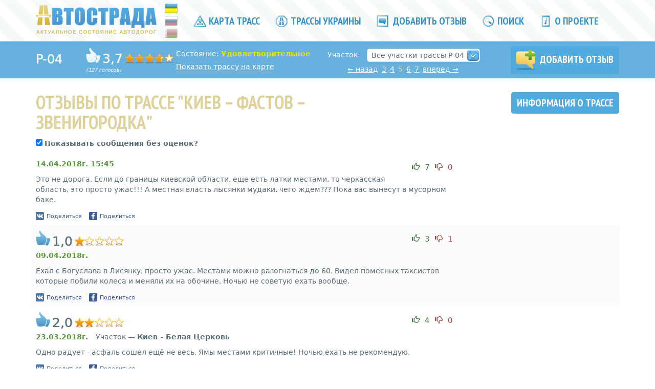

--- FILE ---
content_type: text/html; charset=UTF-8
request_url: https://autostrada.info/ua/highway/P-04/page/5
body_size: 12681
content:
<!DOCTYPE html>
<html xml:lang="ru" lang="ru">
<head>
	<base href="https://autostrada.info/"/><!--[if IE]></base><![endif]-->
	<meta http-equiv="Content-Type" content="text/html; charset=utf-8"/>
	<link rel="stylesheet" type="text/css" href="/assets/41ab78bf/pager.css" />
<link rel="stylesheet" type="text/css" href="/assets/41f4f1b4/main.min.css" />
<script type="text/javascript" src="/assets/60b105c8/jquery.min.js"></script>
<script type="text/javascript" src="/assets/60b105c8/jquery.multifile.js"></script>
<script type="text/javascript" src="/assets/60b105c8/jui/js/jquery-ui.min.js"></script>
<script type="text/javascript" src="/assets/60b105c8/jquery.yiiactiveform.js"></script>
<script type="text/javascript" src="/assets/8cc1e7cb/map-popup-open.js"></script>
<script type="text/javascript">
/*<![CDATA[*/
var facebookAppId = 961496390594665
var shareParams = {"url":"https:\/\/autostrada.info\/ua\/highway\/P-04","title":"\u0421\u043e\u0441\u0442\u043e\u044f\u043d\u0438\u0435 \u0442\u0440\u0430\u0441\u0441\u044b \u0420-04 \u041a\u0438\u0435\u0432 \u0424\u0430\u0441\u0442\u043e\u0432 \u0417\u0432\u0435\u043d\u0438\u0433\u043e\u0440\u043e\u0434\u043a\u0430 \u043e\u0442\u0437\u044b\u0432\u044b | \u0410\u0432\u0442\u043e\u0441\u0442\u0440\u0430\u0434\u0430","description":"\u0410\u043a\u0442\u0443\u0430\u043b\u044c\u043d\u043e\u0435 \u0441\u043e\u0441\u0442\u043e\u044f\u043d\u0438\u0435 \u0434\u043e\u0440\u043e\u0436\u043d\u043e\u0433\u043e \u043f\u043e\u043a\u0440\u044b\u0442\u0438\u044f \u0420\u0435\u0433\u0438\u043e\u043d\u0430\u043b\u044c\u043d\u043e\u0439 \u0442\u0440\u0430\u0441\u0441\u044b \u0420-04 \u041a\u0438\u0435\u0432 \u0424\u0430\u0441\u0442\u043e\u0432 \u0417\u0432\u0435\u043d\u0438\u0433\u043e\u0440\u043e\u0434\u043a\u0430. \u0418\u043d\u0444\u043e\u0440\u043c\u0430\u0446\u0438\u044f \u043e \u0441\u043b\u043e\u0436\u043d\u044b\u0445 \u0438 \u043f\u043b\u043e\u0445\u0438\u0445 \u0443\u0447\u0430\u0441\u0442\u043a\u0430\u0445. \u0420\u0435\u0439\u0442\u0438\u043d\u0433 \u0442\u0440\u0430\u0441\u0441\u044b","image":"https:\/\/autostrada.info\/images\/logo-small.png"}
var defaultReviewShareParams = {"url":"https:\/\/autostrada.info\/ua\/highway\/P-04","title":"\u0421\u043e\u0441\u0442\u043e\u044f\u043d\u0438\u0435 \u0442\u0440\u0430\u0441\u0441\u044b \u0420-04 \u041a\u0438\u0435\u0432 \u0424\u0430\u0441\u0442\u043e\u0432 \u0417\u0432\u0435\u043d\u0438\u0433\u043e\u0440\u043e\u0434\u043a\u0430 \u043e\u0442\u0437\u044b\u0432\u044b | \u0410\u0432\u0442\u043e\u0441\u0442\u0440\u0430\u0434\u0430","description":"\u0410\u043a\u0442\u0443\u0430\u043b\u044c\u043d\u043e\u0435 \u0441\u043e\u0441\u0442\u043e\u044f\u043d\u0438\u0435 \u0434\u043e\u0440\u043e\u0436\u043d\u043e\u0433\u043e \u043f\u043e\u043a\u0440\u044b\u0442\u0438\u044f \u0420\u0435\u0433\u0438\u043e\u043d\u0430\u043b\u044c\u043d\u043e\u0439 \u0442\u0440\u0430\u0441\u0441\u044b \u0420-04 \u041a\u0438\u0435\u0432 \u0424\u0430\u0441\u0442\u043e\u0432 \u0417\u0432\u0435\u043d\u0438\u0433\u043e\u0440\u043e\u0434\u043a\u0430. \u0418\u043d\u0444\u043e\u0440\u043c\u0430\u0446\u0438\u044f \u043e \u0441\u043b\u043e\u0436\u043d\u044b\u0445 \u0438 \u043f\u043b\u043e\u0445\u0438\u0445 \u0443\u0447\u0430\u0441\u0442\u043a\u0430\u0445. \u0420\u0435\u0439\u0442\u0438\u043d\u0433 \u0442\u0440\u0430\u0441\u0441\u044b","image":"https:\/\/autostrada.info\/images\/logo-small.png"}
/*]]>*/
</script>
<title>Состояние трассы Р-04 Киев Фастов Звенигородка отзывы | Автострада</title>

	<meta charset="utf-8">
	<meta name="viewport" content="width=device-width, initial-scale=1, minimum-scale=1.0, maximum-scale=1.0, user-scalable=no" />
	<meta name="apple-mobile-web-app-capable" content="yes" />
	<meta http-equiv="X-UA-Compatible" content="IE=edge,chrome=1" />
	<meta name="format-detection" content="telephone=no" />
	<meta name="description" content="Актуальное состояние дорожного покрытия Региональной трассы Р-04 Киев Фастов Звенигородка. Информация о сложных и плохих участках. Рейтинг трассы" />
	<meta name="keywords" content="Автострада,Автострада,отзывы о трассе Киев Фастов Звенигородка,отзывы о трассе Р-04,отзывы о дороге Киев Фастов Звенигородка,отзывы о дороге Р-04,состояние трассы Киев Фастов Звенигородка,состояние трассы Р-04,состояние дороги Киев Фастов Звенигородка,состояние дороги Р-04,отзывы,отзывы,рейтинг трассы Киев Фастов Звенигородка,рейтинг трассы Р-04,информация о состоянии трассы Киев Фастов Звенигородка,информация о состоянии трассы Р-04,актуальное состояние трассы Киев Фастов Звенигородка,актуальное состояние трассы Р-04,состояние дорожного покрытия трассы Киев Фастов Звенигородка,состояние дорожного покрытия трассы Р-04,p04,p-04,P04,P-04,р04,р-04,Р04,Р-04" />
 	<meta name="author" content="" />

						<meta property="og:description" content="Актуальное состояние дорожного покрытия Региональной трассы Р-04 Киев Фастов Звенигородка. Информация о сложных и плохих участках. Рейтинг трассы">
			
						<meta itemprop="reviewCount" content="127">
					<meta itemprop="ratingValue" content="3.7">
			
	<meta property="og:image" content="https://autostrada.info/images/logo-large.png?1" />

	<meta name="apple-itunes-app" content="app-id=973376852" />
	<meta name="google-play-app" content="app-id=com.l3atdev.autostrada" />
	<link rel="image_src" href="https://autostrada.info/images/logo-large.png?1" />
	<link rel="shortcut icon" href="/images/favicon.ico" type="image/x-icon">
	<link rel="icon" href="/images/favicon.ico" type="image/x-icon">
	<link rel="icon" href="/images/favicon.ico" type="image/favicon" >
	<link href='https://fonts.googleapis.com/css?family=PT+Sans+Narrow:700&subset=cyrillic' rel='stylesheet' type='text/css'>
	
      <script>
      (function(i,s,o,g,r,a,m){i['GoogleAnalyticsObject']=r;i[r]=i[r]||function(){
      (i[r].q=i[r].q||[]).push(arguments)},i[r].l=1*new Date();a=s.createElement(o),
      m=s.getElementsByTagName(o)[0];a.async=1;a.src=g;m.parentNode.insertBefore(a,m)
      })(window,document,'script','//www.google-analytics.com/analytics.js','ga');

      ga('create', 'UA-46803945-2', 'auto');
      ga('send', 'pageview');

    </script>
  <script data-ad-client="ca-pub-2812735931031318" async src="https://pagead2.googlesyndication.com/pagead/js/adsbygoogle.js"></script>
</head>
<!--[if !IE | gt IE 8]><!--><body role="document"><!--<![endif]-->

<!--[if lt IE 9]>
<body role="document" class="old-browser">
<![endif]-->


<!--[if lt IE 9]>
	<div class="old-browser-wrapper">
		<div class="container">
			<div class="alert-warning">
				Вы используете устаревшую версию браузера. Для корректного отображения сайта, пожалуйста, обновите <a href="http://browsehappy.com/">свой браузер</a>.
		   </div>
		</div>
	</div>
<![endif]-->

   <!-- Fixed navbar -->
	<div class="navbar navbar-default navbar-fixed-top" id="header" role="navigation">
		<div class="container">
			<div class="navbar-header">
				<button type="button" class="navbar-toggle" data-toggle="collapse" data-target=".navbar-collapse">
					<span class="sr-only">Toggle navigation</span>
					<span class="icon-bar"></span>
					<span class="icon-bar"></span>
					<span class="icon-bar"></span>
				</button>
				<a href="/ua" id="logo" title="Автострада">
					<img src="images/logo-small.png" class="logo" alt="Автострада">
				</a>
			</div>
			<div class="languages">
				<a class="ua active" href="https://autostrada.info/ua"></a>
				<a class="ru " href="https://autostrada.info/ru"></a>
				<a class="by " href="https://autostrada.info/by"></a>
			</div>
			<div class="navbar-collapse collapse">
				
<ul class="nav navbar-nav">
			<li class="">
			<a href="/ua/map" rel="" >
									<i class="icn"></i>
								Карта трасс			</a>
		</li>
			<li class="complaint-menu-item">
			<a href="/ua/highways" rel="" >
									<i class="icn icn-complaint"></i>
								Трассы Украины			</a>
		</li>
			<li class="add-review-link">
			<a href="/ua/highway/add_review" rel="" >
									<i class="icn icn-add"></i>
								Добавить отзыв			</a>
		</li>
			<li class="hidden-sm hidden-xs">
			<a href="#searchCollapse" rel=""  data-toggle="collapse" href="#searchCollapse" aria-expanded="false" aria-controls="searchCollapse" >
									<i class="icn icn-find"></i>
								Поиск			</a>
		</li>
			<li class="last">
			<a href="/ua/about" rel="" >
									<i class="icn icn-about"></i>
								О проекте			</a>
		</li>
			<li class="footer-menu-item">
			<a href="/ua/sitemap" rel="" >
								Карта сайта			</a>
		</li>
			<li class="footer-menu-item">
			<a href="/ua/routes" rel="" >
								Маршруты			</a>
		</li>
			<li class="footer-menu-item">
			<a href="/ua/privacy_policy" rel="" >
								Политика конфиденциальности			</a>
		</li>
		<li id="mobileSearch" class="visible-xs visible-sm">
		<section class="b-search">
			<form class="form" action="action">
				<input id="mobile_search_text" type="text" class="text" placeholder="Найти трассу...">
			</form>
			<p>
				Например:
													<span class="dashed blue"><a href="/ua/highway/M-05">Киев - Одесса</a></span>,									<span class="dashed blue"><a href="/ua/highway/M-03">М-03</a></span>,									<span class="dashed blue"><a href="/ua/highway/H-16">Умань</a></span>							</p>
		</section>
	</li>
</ul>			</div><!--/.nav-collapse -->
			<div id="desktopSearch">
				<section class="b-search collapse hidden-sm hidden-xs" id="searchCollapse">
					<form class="form" action="action">
						<input id="desktop_search_text" type="text" class="text" placeholder="Найти трассу ...">
						<a class="search-close" data-toggle="collapse" href="#searchCollapse" aria-expanded="false" aria-controls="searchCollapse">× Закрыть</a>
					</form>
					<p>
						Например:
																			<span class="dashed blue"><a href="/ua/highway/M-05">Киев - Одесса</a></span>,													<span class="dashed blue"><a href="/ua/highway/M-03">М-03</a></span>,													<span class="dashed blue"><a href="/ua/highway/H-16">Умань</a></span>											</p>
				</section>
			</div>
		</div>
	</div>
	<span id="addReviewPopup"></span>

	<span><div id="ratingHintPopup" class="ratingHintPopup b-popup show hide">
	<div class="container">
		<div class="b-popup-over">
			<div class="b-popup-window">
				<h2 class="text-center">Инструкция по выставлению рейтинга</h2>
				<div class="text">
					<p>
						1) <b>Рейтинг 1</b> получают трассы, о которых отзываются не иначе как “полная ж..а”, “танкодром” и т.п.
						Состояние этих трасс не позволяет передвигаться со скоростью выше 30 км/ч, постоянные ямы и неровности,
						дорожное полотно разрушено полностью, иногда о них говорят не как о дорогах, а как о направлениях.
					</p>

					<p>
						2) <b>Рейтинг 2</b> получают трассы, вызывающие устойчиво негативное отношение.
						Как правило данные трассы можно проезжать со скоростью 60-80 км/ч, однако очень часто
						встречаются крупные ямы и участки, которым смело можно ставить рейтинг 1.
						Также под эту категорию попадают трассы с постоянно плохим дорожным полотном, постоянными неглубокими яма и неровностями.
					</p>

					<p>
						3) <b>Рейтинг 3</b> получают трассы со значительными разрушениями дорожного полотна, однако позволяющими двигаться со скоростью до 100 км/ч.
						Иногда встречаются глубокие ямы и неровности, для преодоления которых приходится снижать скорость практически до нуля, в связи с чем
						проезд в темное время суток затруднен. Отношение к данным дорогам нейтрально-негативное.
					</p>

					<p>
						4) <b>Рейтинг 4</b> получают трассы с относительно ровным дорожным полотном, небольшими ямами и неровностями.
						Отношение к таким трассам устойчиво положительное, “комфортно можно держать 120 км/ч”.
					</p>

					<p>
						5) <b>Рейтинг 5</b> получают дороги с идеальным или близким к идеальному покрытием. Отсутствуют ямы и значительные неровности,
						можно расслабленно двигаться со скоростью выше 100 км/ч.
					</p>
				</div>
				<p class="okBtnWrap text-center">
					<input type="button" id="ratingHintOkBtn" class="btn btn-main btn-ok" value="ОК">
				</p>
			</div>
		</div>
	</div>
</div></span>
	<span><div id="donationHintPopup" class="ratingHintPopup b-popup show hide">
	<div class="container">
		<div class="b-popup-over">
			<div class="b-popup-window">
				<h2 class="text-center">Почему мы разместили форму сбора денежных средств?</h2>
				<div class="text">
					<p>
Проект изначально планировался некоммерческим, и его разработка базировалась на энтузиазме нескольких человек. После выхода в свет, проект жил своей жизнью, и сейчас мы не располагаем достаточными ресурсами для продолжения активной разработки. Тем не менее, мы старались не бросать поддержку проекта и, в то же время, минимизировать количество рекламы. Однако, начиная с июля 2018 года, сервис Google карты, которым мы пользуемся на проекте, стал платным. В текущей ситуации переход на другого поставщика карт практически невозможен ввиду отсутствия ресурсов для разработки и спонсоров на проекте. А взимание платы за использование карт компанией Google фактически ставит под угрозу существование проекта в целом. В сложившейся ситуации мы будем благодарны любой финансовой помощи. Этим вы поможете проекту оставаться онлайн, а возможно простимулируете его дальнейшее развитие!
					</p>
				</div>
				<p class="okBtnWrap text-center">
					<input type="button" id="donationHintOkBtn" class="btn btn-main btn-ok" value="Ладно!">
				</p>
			</div>
		</div>
	</div>
</div></span>
	<span><div id="mediaPopup" class="mediaPopup b-popup show hide">
	<div class="container">
		<div class="b-popup-over">
			<div class="b-popup-window">
				<i class="close" title="Закрыть"></i>
				<div class="popup-content"></div>
			</div>
		</div>
	</div>
</div></span>
	<span><div id="emptyRatingConfirmationPopup" class="mediaPopup b-popup show hide">
	<div class="container">
		<div class="b-popup-over">
			<div class="b-popup-window">
				<div class="popup-content">
					<h2 class="text-center">Отзыв о трассе</h2>
					<div class="text">
						<div class="confirmationMessage">
							Добавить отзыв о трассе <span class="highwayName"></span> без оценки*?						</div>
						<div class="note">*Отзывы без оценки не учитываются при подсчёте рейтинга трассы.</div>
					</div>
					<div class="confirmButtons">
						<a href="/ua/highway/add_review" id="accept" class="btn btn-main upper">Добавить</a>
						<a href="/ua/highway/add_review" id="reject" class="btn btn-main upper">Отмена</a>
					</div>
				</div>
			</div>
		</div>
	</div>
</div></span>

		    <section class="highway-subheader hidden-xs">
	<div class="container" itemprop="aggregateRating" itemscope itemtype="http://schema.org/AggregateRating">
		<div class="row">
			<div class="col-md-1 col-sm-4 col-xs-12">
				<h3 class="name sharpen white ib">
					<a href="/ua/highway/P-04/details">P-04</a>				</h3>
			</div>
			<div class="hide" itemprop="itemReviewed">P-04 Киев – Фастов – Звенигородка</div>
			<div class="col-md-5 col-sm-8 col-xs-12 highway-review">
				<div class="b-rate ib ">
					<span class="thumb-up light"></span>
<span class="f25 sharpen white">3,7</span>
<span class="hidden" itemprop="ratingValue">3.7</span>
<span class="b-stars b-small-stars" title="Дорога со значительными разрушениями дорожного полотна">
	<i class="rate-star" style="width:74%;"></i>
</span>
<div>
	<i class="small">(127 голосов)	</i>
	<span class="hidden" itemprop="ratingCount">127</span>
</div>				</div>
				<div class="ib highway-review-info">
											<p class="highway-menu-status">
							Состояние:
							<b style="color: #F5E000">
								Удовлетворительное							</b>
						</p>
										<p class="show-highway">
						<a href="/ua/map/P-04">Показать трассу на карте</a>					</p>
				</div>
			</div>
			<div class="col-md-3 col-sm-6 col-xs-12">
									<div id="highwaysSectionsSelectWrap" class="form-horizontal sections-select" data-current-url="/ua/highway/P-04"
						style="margin-top: 0">
						<div class="form-group">
							<label for="highwaySections" class="control-label col-md-3">Участок: </label>
							<div class="col-md-9">
								<select class="highwaysSectionsSelect form-control" name="highwaySections" id="highwaySections">
<option value="0">Все участки трассы Р-04</option>
<option value="701">Киев - Белая Церковь</option>
</select>							</div>
						</div>
					</div>
																		<div id="subHeaderPagingWrap" class="pagingWrap fix-margin ">
						<ul class="ib b-paging reviewsPaging" id="subHeaderReviewsPaging"><li class="first"><a href="/ua/highway/P-04/page/1"></a></li>
<li class="previous"><a href="/ua/highway/P-04/page/4">&#8592; <span>назад</span></a></li>
<li class="page"><a href="/ua/highway/P-04/page/3">3</a></li>
<li class="page"><a href="/ua/highway/P-04/page/4">4</a></li>
<li class="page active"><a href="/ua/highway/P-04/page/5">5</a></li>
<li class="page"><a href="/ua/highway/P-04/page/6">6</a></li>
<li class="page"><a href="/ua/highway/P-04/page/7">7</a></li>
<li class="next"><a href="/ua/highway/P-04/page/6"><span>вперед</span> &#8594;</a></li>
<li class="last"><a href="/ua/highway/P-04/page/7"></a></li></ul>					</div>
							</div>
			<div id="highwayAddReviewLink" class="col-md-3 col-sm-6 col-xs-12">
				<a id="highwaySubHeaderReviewLink" data-highway-id="50"
				   data-section-id=""
				   class="btn btn-main upper no-margin btn-add-review" href="/ua/highway/add_review/50" rel="nofollow"
				>
					<i class="icn-add-review"></i> Добавить отзыв				</a>
			</div>
		</div>
	</div>
</section>
<div class="b-menu-hidden"></div>
<input type="hidden" value="da891e2b5e2de5b51965300655364b9ef736c339" name="YII_CSRF_TOKEN">	
	<div class="container theme-responsive subheader" role="main">
		<section id="reviewSection">
	<div class="row heading">
		<div class="col-sm-4 col-xs-12 highway-links col-sm-push-8">
			<a class="btn btn-main upper" href="/ua/highway/P-04/details">
				Информация о трассе			</a>
			<div id="highwayAddReviewLink" class="visible-xs">
				<a id="highwaySubHeaderReviewLink" data-highway-id="50"
				   data-section-id=""
				   class="btn btn-main upper btn-add-review" href="/ua/highway/add_review/50" rel="nofollow"
				>
					Добавить отзыв				</a>
			</div>
		</div>
		<div class="col-sm-8 col-sm-pull-4 col-xs-12">
			<h1>Отзывы по трассе "Киев – Фастов – Звенигородка"</h1>
		</div>
	</div>
	<div class="row col-xs-12">
		<input type="checkbox" class="check-on-load" name="show_messages" id="show_messages" checked="checked" value="show_messages" data-current-url="/ua/highway/P-04">
		<b>Показывать сообщения без оценок?</b><br/><br/>
	</div>
	<div class="row visible-xs">
		<div class="col-xs-12 highway-link">
			<a href="/ua/map/P-04">Показать трассу на карте</a>		</div>
		<div class="col-xs-12 highway-review">
			<h4>Общий рейтинг:</h4>
			<span class="f25 sharpen white">3,7</span>
			<span class="hidden" itemprop="ratingValue">3.7</span>
			<span class="b-stars b-small-stars" title="Дорога со значительными разрушениями дорожного полотна">
				<i class="rate-star" style="width:74%;"></i>
			</span>
			<span>
				<i class="small">(127 голосов)				</i>
			</span>
			<span class="hidden" itemprop="ratingCount">127</span>
		</div>
		<div class="col-xs-12 highway-review">
							<div class="inline-block">
					<h4>Участок трассы:</h4>
				</div>
				<div id="highwaysSectionsSelectWrapMobile" class="form-horizontal sections-select"
					data-current-url="/ua/highway/P-04"
					style="margin-top: 0">
					<select class="highwaysSectionsSelect form-control" name="highwaySectionsMobile" id="highwaySectionsMobile">
<option value="0">Все участки трассы Р-04</option>
<option value="701">Киев - Белая Церковь</option>
</select>				</div>
					</div>
	</div>

	<div class="reviewRightBlock desktop">
						  <div class="spacer hidden-xs"></div>
		  <div class="rightSubBlock col-sm-12 hidden-xs">
						  <script async src="https://pagead2.googlesyndication.com/pagead/js/adsbygoogle.js"></script>
		<!-- Autostrada2 -->
                <ins class="adsbygoogle"
                     style="display:block"
                     data-ad-client="ca-pub-2812735931031318"
                     data-ad-slot="9792231180"
                     data-ad-format="auto"
                     data-full-width-responsive="true"></ins>
                <script>
                     (adsbygoogle = window.adsbygoogle || []).push({});
                </script>					  </div>
				  
					<div class="swfReview desktop" data-highway-id="50">
				<div id="swfReviewObject" class="hidden">
					<a href="https://www.adobe.com/go/getflashplayer" target="_blank">
						<img src="images/get_flash_player.gif" alt="Get Adobe Flash player">
					</a>
				</div>
				<div id="reviewObjectOverlay" style="display:none; height: 355px; width: 300px;  position: relative; z-index: 9; margin-top: -355px; cursor: pointer"></div>
			</div>
				  
											  
	</div>

	<div class="b-reviews">
						<div class="item" data-review-id="37446"  >
			<div class="anchor" id="review_37446"></div>
			<div class="b-rate visible-xs">
								
				<div class="row">
					<div class="col-xs-7">
						<p>
							<b class="reviewDate">
								14.04.2018г. 15:45							</b>
						</p>
					</div>
					<div class="col-xs-5">
						<div class="review-rating-wrapper pull-right">
								<input type="hidden" value="da891e2b5e2de5b51965300655364b9ef736c339" name="YII_CSRF_TOKEN">
		<p class="review-rating" data-reviewid="37446">
		<a href="/ua/highway/P-04" class="text-success vote-btn positive
			"
			data-toggle="tooltip" data-placement="top" title="Нравится отзыв"
		>
			<i class="glyphicon glyphicon-thumbs-up"></i>
			<span class="value">7</span>
		</a>
		<a href="/ua/highway/P-04" class="text-danger vote-btn negative
			"
			data-toggle="tooltip" data-placement="top" title="Не нравится отзыв"
		>
			<i class="glyphicon glyphicon-thumbs-down"></i>
			<span class="value">0</span>
		</a>
	</p>
						</div>
					</div>
				</div>
			</div>
			<div class="pull-right hidden-xs review-rating-wrapper">
					<input type="hidden" value="da891e2b5e2de5b51965300655364b9ef736c339" name="YII_CSRF_TOKEN">
		<p class="review-rating" data-reviewid="37446">
		<a href="/ua/highway/P-04" class="text-success vote-btn positive
			"
			data-toggle="tooltip" data-placement="top" title="Нравится отзыв"
		>
			<i class="glyphicon glyphicon-thumbs-up"></i>
			<span class="value">7</span>
		</a>
		<a href="/ua/highway/P-04" class="text-danger vote-btn negative
			"
			data-toggle="tooltip" data-placement="top" title="Не нравится отзыв"
		>
			<i class="glyphicon glyphicon-thumbs-down"></i>
			<span class="value">0</span>
		</a>
	</p>
			</div>
			<div class="b-rate hidden-xs">
							</div>
			<p class="hidden-xs">
				<span class="reviewDate hidden-xs">
					14.04.2018г. 15:45				</span>
							</p>
						<p class="comment no-margin break-word">Это не дорога. Если до границы киевской области, еще есть латки местами, то черкасская область, это просто ужас!!! А местная власть лысянки мудаки, чего ждем??? Пока вас вынесут в мусорном баке.  </p>
						
				<div class="reviewSocialButtonsWrapper socialLoading">
					<div class="reviewSocialButtons">
				<div class="vk-share-link">
					<a href="#">
						<span class="uiIconText" style="">
							<img width="16" height="16" alt="" src="images/vk16.png" class="img" />
							<span class="shareText">Поделиться</span>
						</span>
					</a>
				</div>
				<div class="fb-share-link" data-review-id="37446">
					<span class="uiIconText" style="">
						<img width="16" height="16" alt="" src="images/facebook16.png" class="img" />
						<span class="shareText">Поделиться</span>
					</span>
				</div>
			</div>
			</div>
					</div>
					<div class="item" data-review-id="37241"  >
			<div class="anchor" id="review_37241"></div>
			<div class="b-rate visible-xs">
									<p>
						<span class="thumb-up"></span>
						<span class="f25 sharpen">1,0</span>
						<span class="b-stars b-small-stars" title="Дорожное покрытие полностью разрушено, постоянные ямы">
							<i class="rate-star" style="width:20%;"></i>
						</span>
					</p>
								
				<div class="row">
					<div class="col-xs-7">
						<p>
							<b class="reviewDate">
								09.04.2018г.							</b>
						</p>
					</div>
					<div class="col-xs-5">
						<div class="review-rating-wrapper pull-right">
								<input type="hidden" value="da891e2b5e2de5b51965300655364b9ef736c339" name="YII_CSRF_TOKEN">
		<p class="review-rating" data-reviewid="37241">
		<a href="/ua/highway/P-04" class="text-success vote-btn positive
			"
			data-toggle="tooltip" data-placement="top" title="Нравится отзыв"
		>
			<i class="glyphicon glyphicon-thumbs-up"></i>
			<span class="value">3</span>
		</a>
		<a href="/ua/highway/P-04" class="text-danger vote-btn negative
			"
			data-toggle="tooltip" data-placement="top" title="Не нравится отзыв"
		>
			<i class="glyphicon glyphicon-thumbs-down"></i>
			<span class="value">1</span>
		</a>
	</p>
						</div>
					</div>
				</div>
			</div>
			<div class="pull-right hidden-xs review-rating-wrapper">
					<input type="hidden" value="da891e2b5e2de5b51965300655364b9ef736c339" name="YII_CSRF_TOKEN">
		<p class="review-rating" data-reviewid="37241">
		<a href="/ua/highway/P-04" class="text-success vote-btn positive
			"
			data-toggle="tooltip" data-placement="top" title="Нравится отзыв"
		>
			<i class="glyphicon glyphicon-thumbs-up"></i>
			<span class="value">3</span>
		</a>
		<a href="/ua/highway/P-04" class="text-danger vote-btn negative
			"
			data-toggle="tooltip" data-placement="top" title="Не нравится отзыв"
		>
			<i class="glyphicon glyphicon-thumbs-down"></i>
			<span class="value">1</span>
		</a>
	</p>
			</div>
			<div class="b-rate hidden-xs">
									<span class="thumb-up"></span>
					<span class="f25 sharpen">1,0</span>
					<span class="b-stars b-small-stars" title="Дорожное покрытие полностью разрушено, постоянные ямы">
						<i class="rate-star" style="width:20%;"></i>
					</span>
							</div>
			<p class="hidden-xs">
				<span class="reviewDate hidden-xs">
					09.04.2018г.				</span>
							</p>
						<p class="comment no-margin break-word">Ехал с Богуслава в Лисянку, просто ужас. Местами можно разогнаться до 60. Видел помесных таксистов которые побили колеса и меняли их на обочине. Ночью не советую ехать вообще. </p>
						
				<div class="reviewSocialButtonsWrapper socialLoading">
					<div class="reviewSocialButtons">
				<div class="vk-share-link">
					<a href="#">
						<span class="uiIconText" style="">
							<img width="16" height="16" alt="" src="images/vk16.png" class="img" />
							<span class="shareText">Поделиться</span>
						</span>
					</a>
				</div>
				<div class="fb-share-link" data-review-id="37241">
					<span class="uiIconText" style="">
						<img width="16" height="16" alt="" src="images/facebook16.png" class="img" />
						<span class="shareText">Поделиться</span>
					</span>
				</div>
			</div>
			</div>
					</div>
					<div class="item" data-review-id="36617"  >
			<div class="anchor" id="review_36617"></div>
			<div class="b-rate visible-xs">
									<p>
						<span class="thumb-up"></span>
						<span class="f25 sharpen">2,0</span>
						<span class="b-stars b-small-stars" title="Дорожное покрытие полностью разрушено, постоянные ямы">
							<i class="rate-star" style="width:40%;"></i>
						</span>
					</p>
													<p>
						Участок &mdash; <b>Киев - Белая Церковь</b>
					</p>
				
				<div class="row">
					<div class="col-xs-7">
						<p>
							<b class="reviewDate">
								23.03.2018г.							</b>
						</p>
					</div>
					<div class="col-xs-5">
						<div class="review-rating-wrapper pull-right">
								<input type="hidden" value="da891e2b5e2de5b51965300655364b9ef736c339" name="YII_CSRF_TOKEN">
		<p class="review-rating" data-reviewid="36617">
		<a href="/ua/highway/P-04" class="text-success vote-btn positive
			"
			data-toggle="tooltip" data-placement="top" title="Нравится отзыв"
		>
			<i class="glyphicon glyphicon-thumbs-up"></i>
			<span class="value">4</span>
		</a>
		<a href="/ua/highway/P-04" class="text-danger vote-btn negative
			"
			data-toggle="tooltip" data-placement="top" title="Не нравится отзыв"
		>
			<i class="glyphicon glyphicon-thumbs-down"></i>
			<span class="value">0</span>
		</a>
	</p>
						</div>
					</div>
				</div>
			</div>
			<div class="pull-right hidden-xs review-rating-wrapper">
					<input type="hidden" value="da891e2b5e2de5b51965300655364b9ef736c339" name="YII_CSRF_TOKEN">
		<p class="review-rating" data-reviewid="36617">
		<a href="/ua/highway/P-04" class="text-success vote-btn positive
			"
			data-toggle="tooltip" data-placement="top" title="Нравится отзыв"
		>
			<i class="glyphicon glyphicon-thumbs-up"></i>
			<span class="value">4</span>
		</a>
		<a href="/ua/highway/P-04" class="text-danger vote-btn negative
			"
			data-toggle="tooltip" data-placement="top" title="Не нравится отзыв"
		>
			<i class="glyphicon glyphicon-thumbs-down"></i>
			<span class="value">0</span>
		</a>
	</p>
			</div>
			<div class="b-rate hidden-xs">
									<span class="thumb-up"></span>
					<span class="f25 sharpen">2,0</span>
					<span class="b-stars b-small-stars" title="Дорожное покрытие полностью разрушено, постоянные ямы">
						<i class="rate-star" style="width:40%;"></i>
					</span>
							</div>
			<p class="hidden-xs">
				<span class="reviewDate hidden-xs">
					23.03.2018г.				</span>
									Участок &mdash; <b>Киев - Белая Церковь</b>
							</p>
						<p class="comment no-margin break-word">Одно радует - асфаль сошел ещё не весь. Ямы местами критичные! Ночью ехать не рекомендую. </p>
						
				<div class="reviewSocialButtonsWrapper socialLoading">
					<div class="reviewSocialButtons">
				<div class="vk-share-link">
					<a href="#">
						<span class="uiIconText" style="">
							<img width="16" height="16" alt="" src="images/vk16.png" class="img" />
							<span class="shareText">Поделиться</span>
						</span>
					</a>
				</div>
				<div class="fb-share-link" data-review-id="36617">
					<span class="uiIconText" style="">
						<img width="16" height="16" alt="" src="images/facebook16.png" class="img" />
						<span class="shareText">Поделиться</span>
					</span>
				</div>
			</div>
			</div>
					</div>
					<div class="item" data-review-id="35939"  >
			<div class="anchor" id="review_35939"></div>
			<div class="b-rate visible-xs">
									<p>
						<span class="thumb-up"></span>
						<span class="f25 sharpen">2,0</span>
						<span class="b-stars b-small-stars" title="Дорожное покрытие полностью разрушено, постоянные ямы">
							<i class="rate-star" style="width:40%;"></i>
						</span>
					</p>
								
				<div class="row">
					<div class="col-xs-7">
						<p>
							<b class="reviewDate">
								10.03.2018г. 19:04							</b>
						</p>
					</div>
					<div class="col-xs-5">
						<div class="review-rating-wrapper pull-right">
								<input type="hidden" value="da891e2b5e2de5b51965300655364b9ef736c339" name="YII_CSRF_TOKEN">
		<p class="review-rating" data-reviewid="35939">
		<a href="/ua/highway/P-04" class="text-success vote-btn positive
			"
			data-toggle="tooltip" data-placement="top" title="Нравится отзыв"
		>
			<i class="glyphicon glyphicon-thumbs-up"></i>
			<span class="value">3</span>
		</a>
		<a href="/ua/highway/P-04" class="text-danger vote-btn negative
			"
			data-toggle="tooltip" data-placement="top" title="Не нравится отзыв"
		>
			<i class="glyphicon glyphicon-thumbs-down"></i>
			<span class="value">0</span>
		</a>
	</p>
						</div>
					</div>
				</div>
			</div>
			<div class="pull-right hidden-xs review-rating-wrapper">
					<input type="hidden" value="da891e2b5e2de5b51965300655364b9ef736c339" name="YII_CSRF_TOKEN">
		<p class="review-rating" data-reviewid="35939">
		<a href="/ua/highway/P-04" class="text-success vote-btn positive
			"
			data-toggle="tooltip" data-placement="top" title="Нравится отзыв"
		>
			<i class="glyphicon glyphicon-thumbs-up"></i>
			<span class="value">3</span>
		</a>
		<a href="/ua/highway/P-04" class="text-danger vote-btn negative
			"
			data-toggle="tooltip" data-placement="top" title="Не нравится отзыв"
		>
			<i class="glyphicon glyphicon-thumbs-down"></i>
			<span class="value">0</span>
		</a>
	</p>
			</div>
			<div class="b-rate hidden-xs">
									<span class="thumb-up"></span>
					<span class="f25 sharpen">2,0</span>
					<span class="b-stars b-small-stars" title="Дорожное покрытие полностью разрушено, постоянные ямы">
						<i class="rate-star" style="width:40%;"></i>
					</span>
							</div>
			<p class="hidden-xs">
				<span class="reviewDate hidden-xs">
					10.03.2018г. 19:04				</span>
							</p>
						<p class="comment no-margin break-word">Звенигородка-поворот на Богуслав. Отстой. Ямы, лужи. Лысянка это вообще тихий ужас, как там вообще мэр спит спокойно с такими центральными улицами, лужи во всю ширину, ни одного квадратного метра цельного а асфальта.  
ВКиевской области дорога получше.
Ушел с Р04 на Богуслав и не пожалел - гораздо лучше. </p>
						
				<div class="reviewSocialButtonsWrapper socialLoading">
					<div class="reviewSocialButtons">
				<div class="vk-share-link">
					<a href="#">
						<span class="uiIconText" style="">
							<img width="16" height="16" alt="" src="images/vk16.png" class="img" />
							<span class="shareText">Поделиться</span>
						</span>
					</a>
				</div>
				<div class="fb-share-link" data-review-id="35939">
					<span class="uiIconText" style="">
						<img width="16" height="16" alt="" src="images/facebook16.png" class="img" />
						<span class="shareText">Поделиться</span>
					</span>
				</div>
			</div>
			</div>
					</div>
					<div class="item" data-review-id="32717"  >
			<div class="anchor" id="review_32717"></div>
			<div class="b-rate visible-xs">
								
				<div class="row">
					<div class="col-xs-7">
						<p>
							<b class="reviewDate">
								18.01.2018г. 22:34							</b>
						</p>
					</div>
					<div class="col-xs-5">
						<div class="review-rating-wrapper pull-right">
								<input type="hidden" value="da891e2b5e2de5b51965300655364b9ef736c339" name="YII_CSRF_TOKEN">
		<p class="review-rating" data-reviewid="32717">
		<a href="/ua/highway/P-04" class="text-success vote-btn positive
			"
			data-toggle="tooltip" data-placement="top" title="Нравится отзыв"
		>
			<i class="glyphicon glyphicon-thumbs-up"></i>
			<span class="value">0</span>
		</a>
		<a href="/ua/highway/P-04" class="text-danger vote-btn negative
			"
			data-toggle="tooltip" data-placement="top" title="Не нравится отзыв"
		>
			<i class="glyphicon glyphicon-thumbs-down"></i>
			<span class="value">6</span>
		</a>
	</p>
						</div>
					</div>
				</div>
			</div>
			<div class="pull-right hidden-xs review-rating-wrapper">
					<input type="hidden" value="da891e2b5e2de5b51965300655364b9ef736c339" name="YII_CSRF_TOKEN">
		<p class="review-rating" data-reviewid="32717">
		<a href="/ua/highway/P-04" class="text-success vote-btn positive
			"
			data-toggle="tooltip" data-placement="top" title="Нравится отзыв"
		>
			<i class="glyphicon glyphicon-thumbs-up"></i>
			<span class="value">0</span>
		</a>
		<a href="/ua/highway/P-04" class="text-danger vote-btn negative
			"
			data-toggle="tooltip" data-placement="top" title="Не нравится отзыв"
		>
			<i class="glyphicon glyphicon-thumbs-down"></i>
			<span class="value">6</span>
		</a>
	</p>
			</div>
			<div class="b-rate hidden-xs">
							</div>
			<p class="hidden-xs">
				<span class="reviewDate hidden-xs">
					18.01.2018г. 22:34				</span>
							</p>
						<p class="comment no-margin break-word">Как дорога от Белой до Звенигородки,замело? Кто знает? </p>
						
				<div class="reviewSocialButtonsWrapper socialLoading">
					<div class="reviewSocialButtons">
				<div class="vk-share-link">
					<a href="#">
						<span class="uiIconText" style="">
							<img width="16" height="16" alt="" src="images/vk16.png" class="img" />
							<span class="shareText">Поделиться</span>
						</span>
					</a>
				</div>
				<div class="fb-share-link" data-review-id="32717">
					<span class="uiIconText" style="">
						<img width="16" height="16" alt="" src="images/facebook16.png" class="img" />
						<span class="shareText">Поделиться</span>
					</span>
				</div>
			</div>
			</div>
					</div>
					<div class="item" data-review-id="31392"  >
			<div class="anchor" id="review_31392"></div>
			<div class="b-rate visible-xs">
									<p>
						<span class="thumb-up"></span>
						<span class="f25 sharpen">4,0</span>
						<span class="b-stars b-small-stars" title="Дорога с относительно ровным дорожным полотном">
							<i class="rate-star" style="width:80%;"></i>
						</span>
					</p>
													<p>
						Участок &mdash; <b>Киев - Белая Церковь</b>
					</p>
				
				<div class="row">
					<div class="col-xs-7">
						<p>
							<b class="reviewDate">
								17.11.2017г. 18:14							</b>
						</p>
					</div>
					<div class="col-xs-5">
						<div class="review-rating-wrapper pull-right">
								<input type="hidden" value="da891e2b5e2de5b51965300655364b9ef736c339" name="YII_CSRF_TOKEN">
		<p class="review-rating" data-reviewid="31392">
		<a href="/ua/highway/P-04" class="text-success vote-btn positive
			"
			data-toggle="tooltip" data-placement="top" title="Нравится отзыв"
		>
			<i class="glyphicon glyphicon-thumbs-up"></i>
			<span class="value">3</span>
		</a>
		<a href="/ua/highway/P-04" class="text-danger vote-btn negative
			"
			data-toggle="tooltip" data-placement="top" title="Не нравится отзыв"
		>
			<i class="glyphicon glyphicon-thumbs-down"></i>
			<span class="value">0</span>
		</a>
	</p>
						</div>
					</div>
				</div>
			</div>
			<div class="pull-right hidden-xs review-rating-wrapper">
					<input type="hidden" value="da891e2b5e2de5b51965300655364b9ef736c339" name="YII_CSRF_TOKEN">
		<p class="review-rating" data-reviewid="31392">
		<a href="/ua/highway/P-04" class="text-success vote-btn positive
			"
			data-toggle="tooltip" data-placement="top" title="Нравится отзыв"
		>
			<i class="glyphicon glyphicon-thumbs-up"></i>
			<span class="value">3</span>
		</a>
		<a href="/ua/highway/P-04" class="text-danger vote-btn negative
			"
			data-toggle="tooltip" data-placement="top" title="Не нравится отзыв"
		>
			<i class="glyphicon glyphicon-thumbs-down"></i>
			<span class="value">0</span>
		</a>
	</p>
			</div>
			<div class="b-rate hidden-xs">
									<span class="thumb-up"></span>
					<span class="f25 sharpen">4,0</span>
					<span class="b-stars b-small-stars" title="Дорога с относительно ровным дорожным полотном">
						<i class="rate-star" style="width:80%;"></i>
					</span>
							</div>
			<p class="hidden-xs">
				<span class="reviewDate hidden-xs">
					17.11.2017г. 18:14				</span>
									Участок &mdash; <b>Киев - Белая Церковь</b>
							</p>
						<p class="comment no-margin break-word">Участок Киев-Фастов. Ямы на участке между с.Лишня-Бышев и выезд с с.Лишня - залатали. Остальные участки нормальные. </p>
						
				<div class="reviewSocialButtonsWrapper socialLoading">
					<div class="reviewSocialButtons">
				<div class="vk-share-link">
					<a href="#">
						<span class="uiIconText" style="">
							<img width="16" height="16" alt="" src="images/vk16.png" class="img" />
							<span class="shareText">Поделиться</span>
						</span>
					</a>
				</div>
				<div class="fb-share-link" data-review-id="31392">
					<span class="uiIconText" style="">
						<img width="16" height="16" alt="" src="images/facebook16.png" class="img" />
						<span class="shareText">Поделиться</span>
					</span>
				</div>
			</div>
			</div>
					</div>
					<div class="item" data-review-id="31268"  >
			<div class="anchor" id="review_31268"></div>
			<div class="b-rate visible-xs">
									<p>
						<span class="thumb-up"></span>
						<span class="f25 sharpen">3,0</span>
						<span class="b-stars b-small-stars" title="Дорога со значительными разрушениями дорожного полотна">
							<i class="rate-star" style="width:60%;"></i>
						</span>
					</p>
													<p>
						Участок &mdash; <b>Киев - Белая Церковь</b>
					</p>
				
				<div class="row">
					<div class="col-xs-7">
						<p>
							<b class="reviewDate">
								07.11.2017г. 13:03							</b>
						</p>
					</div>
					<div class="col-xs-5">
						<div class="review-rating-wrapper pull-right">
								<input type="hidden" value="da891e2b5e2de5b51965300655364b9ef736c339" name="YII_CSRF_TOKEN">
		<p class="review-rating" data-reviewid="31268">
		<a href="/ua/highway/P-04" class="text-success vote-btn positive
			"
			data-toggle="tooltip" data-placement="top" title="Нравится отзыв"
		>
			<i class="glyphicon glyphicon-thumbs-up"></i>
			<span class="value">1</span>
		</a>
		<a href="/ua/highway/P-04" class="text-danger vote-btn negative
			"
			data-toggle="tooltip" data-placement="top" title="Не нравится отзыв"
		>
			<i class="glyphicon glyphicon-thumbs-down"></i>
			<span class="value">0</span>
		</a>
	</p>
						</div>
					</div>
				</div>
			</div>
			<div class="pull-right hidden-xs review-rating-wrapper">
					<input type="hidden" value="da891e2b5e2de5b51965300655364b9ef736c339" name="YII_CSRF_TOKEN">
		<p class="review-rating" data-reviewid="31268">
		<a href="/ua/highway/P-04" class="text-success vote-btn positive
			"
			data-toggle="tooltip" data-placement="top" title="Нравится отзыв"
		>
			<i class="glyphicon glyphicon-thumbs-up"></i>
			<span class="value">1</span>
		</a>
		<a href="/ua/highway/P-04" class="text-danger vote-btn negative
			"
			data-toggle="tooltip" data-placement="top" title="Не нравится отзыв"
		>
			<i class="glyphicon glyphicon-thumbs-down"></i>
			<span class="value">0</span>
		</a>
	</p>
			</div>
			<div class="b-rate hidden-xs">
									<span class="thumb-up"></span>
					<span class="f25 sharpen">3,0</span>
					<span class="b-stars b-small-stars" title="Дорога со значительными разрушениями дорожного полотна">
						<i class="rate-star" style="width:60%;"></i>
					</span>
							</div>
			<p class="hidden-xs">
				<span class="reviewDate hidden-xs">
					07.11.2017г. 13:03				</span>
									Участок &mdash; <b>Киев - Белая Церковь</b>
							</p>
						<p class="comment no-margin break-word">Участок Киев-Фастов.
В этом году хорошо отремонтирована часть окружной Фастова 1,7км - подъём от р.Унава. 
Есть большие ямы на участке между с.Лишня-Бышев и выезд с с.Лишня - всё по левой стороне, опасность повредить диски!
Участок Сосновка-Фастов (поворот на Томашивку)- есть наплывы на относительно новом покрытии.
Остальные участки нормальные. </p>
						
				<div class="reviewSocialButtonsWrapper socialLoading">
					<div class="reviewSocialButtons">
				<div class="vk-share-link">
					<a href="#">
						<span class="uiIconText" style="">
							<img width="16" height="16" alt="" src="images/vk16.png" class="img" />
							<span class="shareText">Поделиться</span>
						</span>
					</a>
				</div>
				<div class="fb-share-link" data-review-id="31268">
					<span class="uiIconText" style="">
						<img width="16" height="16" alt="" src="images/facebook16.png" class="img" />
						<span class="shareText">Поделиться</span>
					</span>
				</div>
			</div>
			</div>
					</div>
					<div class="item" data-review-id="29775"  >
			<div class="anchor" id="review_29775"></div>
			<div class="b-rate visible-xs">
								
				<div class="row">
					<div class="col-xs-7">
						<p>
							<b class="reviewDate">
								20.08.2017г. 19:47							</b>
						</p>
					</div>
					<div class="col-xs-5">
						<div class="review-rating-wrapper pull-right">
								<input type="hidden" value="da891e2b5e2de5b51965300655364b9ef736c339" name="YII_CSRF_TOKEN">
		<p class="review-rating" data-reviewid="29775">
		<a href="/ua/highway/P-04" class="text-success vote-btn positive
			"
			data-toggle="tooltip" data-placement="top" title="Нравится отзыв"
		>
			<i class="glyphicon glyphicon-thumbs-up"></i>
			<span class="value">1</span>
		</a>
		<a href="/ua/highway/P-04" class="text-danger vote-btn negative
			"
			data-toggle="tooltip" data-placement="top" title="Не нравится отзыв"
		>
			<i class="glyphicon glyphicon-thumbs-down"></i>
			<span class="value">1</span>
		</a>
	</p>
						</div>
					</div>
				</div>
			</div>
			<div class="pull-right hidden-xs review-rating-wrapper">
					<input type="hidden" value="da891e2b5e2de5b51965300655364b9ef736c339" name="YII_CSRF_TOKEN">
		<p class="review-rating" data-reviewid="29775">
		<a href="/ua/highway/P-04" class="text-success vote-btn positive
			"
			data-toggle="tooltip" data-placement="top" title="Нравится отзыв"
		>
			<i class="glyphicon glyphicon-thumbs-up"></i>
			<span class="value">1</span>
		</a>
		<a href="/ua/highway/P-04" class="text-danger vote-btn negative
			"
			data-toggle="tooltip" data-placement="top" title="Не нравится отзыв"
		>
			<i class="glyphicon glyphicon-thumbs-down"></i>
			<span class="value">1</span>
		</a>
	</p>
			</div>
			<div class="b-rate hidden-xs">
							</div>
			<p class="hidden-xs">
				<span class="reviewDate hidden-xs">
					20.08.2017г. 19:47				</span>
							</p>
						<p class="comment no-margin break-word">нужно капитально отремонтировать трассу </p>
						
				<div class="reviewSocialButtonsWrapper socialLoading">
					<div class="reviewSocialButtons">
				<div class="vk-share-link">
					<a href="#">
						<span class="uiIconText" style="">
							<img width="16" height="16" alt="" src="images/vk16.png" class="img" />
							<span class="shareText">Поделиться</span>
						</span>
					</a>
				</div>
				<div class="fb-share-link" data-review-id="29775">
					<span class="uiIconText" style="">
						<img width="16" height="16" alt="" src="images/facebook16.png" class="img" />
						<span class="shareText">Поделиться</span>
					</span>
				</div>
			</div>
			</div>
					</div>
					<div class="item" data-review-id="28256"  >
			<div class="anchor" id="review_28256"></div>
			<div class="b-rate visible-xs">
									<p>
						<span class="thumb-up"></span>
						<span class="f25 sharpen">4,0</span>
						<span class="b-stars b-small-stars" title="Дорога с относительно ровным дорожным полотном">
							<i class="rate-star" style="width:80%;"></i>
						</span>
					</p>
													<p>
						Участок &mdash; <b>Киев - Белая Церковь</b>
					</p>
				
				<div class="row">
					<div class="col-xs-7">
						<p>
							<b class="reviewDate">
								16.07.2017г.							</b>
						</p>
					</div>
					<div class="col-xs-5">
						<div class="review-rating-wrapper pull-right">
								<input type="hidden" value="da891e2b5e2de5b51965300655364b9ef736c339" name="YII_CSRF_TOKEN">
		<p class="review-rating" data-reviewid="28256">
		<a href="/ua/highway/P-04" class="text-success vote-btn positive
			"
			data-toggle="tooltip" data-placement="top" title="Нравится отзыв"
		>
			<i class="glyphicon glyphicon-thumbs-up"></i>
			<span class="value">1</span>
		</a>
		<a href="/ua/highway/P-04" class="text-danger vote-btn negative
			"
			data-toggle="tooltip" data-placement="top" title="Не нравится отзыв"
		>
			<i class="glyphicon glyphicon-thumbs-down"></i>
			<span class="value">0</span>
		</a>
	</p>
						</div>
					</div>
				</div>
			</div>
			<div class="pull-right hidden-xs review-rating-wrapper">
					<input type="hidden" value="da891e2b5e2de5b51965300655364b9ef736c339" name="YII_CSRF_TOKEN">
		<p class="review-rating" data-reviewid="28256">
		<a href="/ua/highway/P-04" class="text-success vote-btn positive
			"
			data-toggle="tooltip" data-placement="top" title="Нравится отзыв"
		>
			<i class="glyphicon glyphicon-thumbs-up"></i>
			<span class="value">1</span>
		</a>
		<a href="/ua/highway/P-04" class="text-danger vote-btn negative
			"
			data-toggle="tooltip" data-placement="top" title="Не нравится отзыв"
		>
			<i class="glyphicon glyphicon-thumbs-down"></i>
			<span class="value">0</span>
		</a>
	</p>
			</div>
			<div class="b-rate hidden-xs">
									<span class="thumb-up"></span>
					<span class="f25 sharpen">4,0</span>
					<span class="b-stars b-small-stars" title="Дорога с относительно ровным дорожным полотном">
						<i class="rate-star" style="width:80%;"></i>
					</span>
							</div>
			<p class="hidden-xs">
				<span class="reviewDate hidden-xs">
					16.07.2017г.				</span>
									Участок &mdash; <b>Киев - Белая Церковь</b>
							</p>
						<p class="comment no-margin break-word">Стан покриття на відтинку Київ-Фастів дозволяє на більшості ділянок їхати зі швидкістю 100 і більше км/год. Є невеликі ями біля правого краю дороги на ділянці Бишів-Лишня (якщо їхати саме в такому напрямку), які досить легко локалізуються та оминаються. У більшості сіл від Бишева до Неграшів дорога в самих селах краща, ніж між ними.  </p>
						
				<div class="reviewSocialButtonsWrapper socialLoading">
					<div class="reviewSocialButtons">
				<div class="vk-share-link">
					<a href="#">
						<span class="uiIconText" style="">
							<img width="16" height="16" alt="" src="images/vk16.png" class="img" />
							<span class="shareText">Поделиться</span>
						</span>
					</a>
				</div>
				<div class="fb-share-link" data-review-id="28256">
					<span class="uiIconText" style="">
						<img width="16" height="16" alt="" src="images/facebook16.png" class="img" />
						<span class="shareText">Поделиться</span>
					</span>
				</div>
			</div>
			</div>
					</div>
					<div class="item" data-review-id="25818"  >
			<div class="anchor" id="review_25818"></div>
			<div class="b-rate visible-xs">
									<p>
						<span class="thumb-up"></span>
						<span class="f25 sharpen">3,0</span>
						<span class="b-stars b-small-stars" title="Дорога со значительными разрушениями дорожного полотна">
							<i class="rate-star" style="width:60%;"></i>
						</span>
					</p>
								
				<div class="row">
					<div class="col-xs-7">
						<p>
							<b class="reviewDate">
								02.05.2017г.							</b>
						</p>
					</div>
					<div class="col-xs-5">
						<div class="review-rating-wrapper pull-right">
								<input type="hidden" value="da891e2b5e2de5b51965300655364b9ef736c339" name="YII_CSRF_TOKEN">
		<p class="review-rating" data-reviewid="25818">
		<a href="/ua/highway/P-04" class="text-success vote-btn positive
			"
			data-toggle="tooltip" data-placement="top" title="Нравится отзыв"
		>
			<i class="glyphicon glyphicon-thumbs-up"></i>
			<span class="value">0</span>
		</a>
		<a href="/ua/highway/P-04" class="text-danger vote-btn negative
			"
			data-toggle="tooltip" data-placement="top" title="Не нравится отзыв"
		>
			<i class="glyphicon glyphicon-thumbs-down"></i>
			<span class="value">0</span>
		</a>
	</p>
						</div>
					</div>
				</div>
			</div>
			<div class="pull-right hidden-xs review-rating-wrapper">
					<input type="hidden" value="da891e2b5e2de5b51965300655364b9ef736c339" name="YII_CSRF_TOKEN">
		<p class="review-rating" data-reviewid="25818">
		<a href="/ua/highway/P-04" class="text-success vote-btn positive
			"
			data-toggle="tooltip" data-placement="top" title="Нравится отзыв"
		>
			<i class="glyphicon glyphicon-thumbs-up"></i>
			<span class="value">0</span>
		</a>
		<a href="/ua/highway/P-04" class="text-danger vote-btn negative
			"
			data-toggle="tooltip" data-placement="top" title="Не нравится отзыв"
		>
			<i class="glyphicon glyphicon-thumbs-down"></i>
			<span class="value">0</span>
		</a>
	</p>
			</div>
			<div class="b-rate hidden-xs">
									<span class="thumb-up"></span>
					<span class="f25 sharpen">3,0</span>
					<span class="b-stars b-small-stars" title="Дорога со значительными разрушениями дорожного полотна">
						<i class="rate-star" style="width:60%;"></i>
					</span>
							</div>
			<p class="hidden-xs">
				<span class="reviewDate hidden-xs">
					02.05.2017г.				</span>
							</p>
						<p class="comment no-margin break-word">участок дороги от Фастова до конца Бышева состояние хорошее, по н.п. Бышев уложен новый асфальт (усредняя скорость 85-90 км/час)  </p>
						
				<div class="reviewSocialButtonsWrapper socialLoading">
					<div class="reviewSocialButtons">
				<div class="vk-share-link">
					<a href="#">
						<span class="uiIconText" style="">
							<img width="16" height="16" alt="" src="images/vk16.png" class="img" />
							<span class="shareText">Поделиться</span>
						</span>
					</a>
				</div>
				<div class="fb-share-link" data-review-id="25818">
					<span class="uiIconText" style="">
						<img width="16" height="16" alt="" src="images/facebook16.png" class="img" />
						<span class="shareText">Поделиться</span>
					</span>
				</div>
			</div>
			</div>
					</div>
					<div class="item" data-review-id="25456"  >
			<div class="anchor" id="review_25456"></div>
			<div class="b-rate visible-xs">
									<p>
						<span class="thumb-up"></span>
						<span class="f25 sharpen">1,0</span>
						<span class="b-stars b-small-stars" title="Дорожное покрытие полностью разрушено, постоянные ямы">
							<i class="rate-star" style="width:20%;"></i>
						</span>
					</p>
													<p>
						Участок &mdash; <b>Киев - Белая Церковь</b>
					</p>
				
				<div class="row">
					<div class="col-xs-7">
						<p>
							<b class="reviewDate">
								22.04.2017г. 12:40							</b>
						</p>
					</div>
					<div class="col-xs-5">
						<div class="review-rating-wrapper pull-right">
								<input type="hidden" value="da891e2b5e2de5b51965300655364b9ef736c339" name="YII_CSRF_TOKEN">
		<p class="review-rating" data-reviewid="25456">
		<a href="/ua/highway/P-04" class="text-success vote-btn positive
			"
			data-toggle="tooltip" data-placement="top" title="Нравится отзыв"
		>
			<i class="glyphicon glyphicon-thumbs-up"></i>
			<span class="value">3</span>
		</a>
		<a href="/ua/highway/P-04" class="text-danger vote-btn negative
			"
			data-toggle="tooltip" data-placement="top" title="Не нравится отзыв"
		>
			<i class="glyphicon glyphicon-thumbs-down"></i>
			<span class="value">1</span>
		</a>
	</p>
						</div>
					</div>
				</div>
			</div>
			<div class="pull-right hidden-xs review-rating-wrapper">
					<input type="hidden" value="da891e2b5e2de5b51965300655364b9ef736c339" name="YII_CSRF_TOKEN">
		<p class="review-rating" data-reviewid="25456">
		<a href="/ua/highway/P-04" class="text-success vote-btn positive
			"
			data-toggle="tooltip" data-placement="top" title="Нравится отзыв"
		>
			<i class="glyphicon glyphicon-thumbs-up"></i>
			<span class="value">3</span>
		</a>
		<a href="/ua/highway/P-04" class="text-danger vote-btn negative
			"
			data-toggle="tooltip" data-placement="top" title="Не нравится отзыв"
		>
			<i class="glyphicon glyphicon-thumbs-down"></i>
			<span class="value">1</span>
		</a>
	</p>
			</div>
			<div class="b-rate hidden-xs">
									<span class="thumb-up"></span>
					<span class="f25 sharpen">1,0</span>
					<span class="b-stars b-small-stars" title="Дорожное покрытие полностью разрушено, постоянные ямы">
						<i class="rate-star" style="width:20%;"></i>
					</span>
							</div>
			<p class="hidden-xs">
				<span class="reviewDate hidden-xs">
					22.04.2017г. 12:40				</span>
									Участок &mdash; <b>Киев - Белая Церковь</b>
							</p>
						<p class="comment no-margin break-word">Сложно назвать дорогой,скорее направление! Некоторые участки скоро будут непроездными. https://autostrada.info/uploads/FAPBPGXQ2T.JPG https://autostrada.info/uploads/TC0TBS8T7F.JPG https://autostrada.info/uploads/FSZD6RYDJV.JPG</p>
						
				<div class="reviewSocialButtonsWrapper socialLoading">
					<div class="reviewSocialButtons">
				<div class="vk-share-link">
					<a href="#">
						<span class="uiIconText" style="">
							<img width="16" height="16" alt="" src="images/vk16.png" class="img" />
							<span class="shareText">Поделиться</span>
						</span>
					</a>
				</div>
				<div class="fb-share-link" data-review-id="25456">
					<span class="uiIconText" style="">
						<img width="16" height="16" alt="" src="images/facebook16.png" class="img" />
						<span class="shareText">Поделиться</span>
					</span>
				</div>
			</div>
			</div>
					</div>
					<div class="item" data-review-id="24562"  >
			<div class="anchor" id="review_24562"></div>
			<div class="b-rate visible-xs">
													<p>
						Участок &mdash; <b>Киев - Белая Церковь</b>
					</p>
				
				<div class="row">
					<div class="col-xs-7">
						<p>
							<b class="reviewDate">
								20.03.2017г. 21:54							</b>
						</p>
					</div>
					<div class="col-xs-5">
						<div class="review-rating-wrapper pull-right">
								<input type="hidden" value="da891e2b5e2de5b51965300655364b9ef736c339" name="YII_CSRF_TOKEN">
		<p class="review-rating" data-reviewid="24562">
		<a href="/ua/highway/P-04" class="text-success vote-btn positive
			"
			data-toggle="tooltip" data-placement="top" title="Нравится отзыв"
		>
			<i class="glyphicon glyphicon-thumbs-up"></i>
			<span class="value">4</span>
		</a>
		<a href="/ua/highway/P-04" class="text-danger vote-btn negative
			"
			data-toggle="tooltip" data-placement="top" title="Не нравится отзыв"
		>
			<i class="glyphicon glyphicon-thumbs-down"></i>
			<span class="value">0</span>
		</a>
	</p>
						</div>
					</div>
				</div>
			</div>
			<div class="pull-right hidden-xs review-rating-wrapper">
					<input type="hidden" value="da891e2b5e2de5b51965300655364b9ef736c339" name="YII_CSRF_TOKEN">
		<p class="review-rating" data-reviewid="24562">
		<a href="/ua/highway/P-04" class="text-success vote-btn positive
			"
			data-toggle="tooltip" data-placement="top" title="Нравится отзыв"
		>
			<i class="glyphicon glyphicon-thumbs-up"></i>
			<span class="value">4</span>
		</a>
		<a href="/ua/highway/P-04" class="text-danger vote-btn negative
			"
			data-toggle="tooltip" data-placement="top" title="Не нравится отзыв"
		>
			<i class="glyphicon glyphicon-thumbs-down"></i>
			<span class="value">0</span>
		</a>
	</p>
			</div>
			<div class="b-rate hidden-xs">
							</div>
			<p class="hidden-xs">
				<span class="reviewDate hidden-xs">
					20.03.2017г. 21:54				</span>
									Участок &mdash; <b>Киев - Белая Церковь</b>
							</p>
						<p class="comment no-margin break-word">Грусть... Впрочем как и везде ;( </p>
						
				<div class="reviewSocialButtonsWrapper socialLoading">
					<div class="reviewSocialButtons">
				<div class="vk-share-link">
					<a href="#">
						<span class="uiIconText" style="">
							<img width="16" height="16" alt="" src="images/vk16.png" class="img" />
							<span class="shareText">Поделиться</span>
						</span>
					</a>
				</div>
				<div class="fb-share-link" data-review-id="24562">
					<span class="uiIconText" style="">
						<img width="16" height="16" alt="" src="images/facebook16.png" class="img" />
						<span class="shareText">Поделиться</span>
					</span>
				</div>
			</div>
			</div>
					</div>
					<div class="item" data-review-id="24568"  >
			<div class="anchor" id="review_24568"></div>
			<div class="b-rate visible-xs">
									<p>
						<span class="thumb-up"></span>
						<span class="f25 sharpen">4,0</span>
						<span class="b-stars b-small-stars" title="Дорога с относительно ровным дорожным полотном">
							<i class="rate-star" style="width:80%;"></i>
						</span>
					</p>
													<p>
						Участок &mdash; <b>Киев - Белая Церковь</b>
					</p>
				
				<div class="row">
					<div class="col-xs-7">
						<p>
							<b class="reviewDate">
								16.03.2017г.							</b>
						</p>
					</div>
					<div class="col-xs-5">
						<div class="review-rating-wrapper pull-right">
								<input type="hidden" value="da891e2b5e2de5b51965300655364b9ef736c339" name="YII_CSRF_TOKEN">
		<p class="review-rating" data-reviewid="24568">
		<a href="/ua/highway/P-04" class="text-success vote-btn positive
			"
			data-toggle="tooltip" data-placement="top" title="Нравится отзыв"
		>
			<i class="glyphicon glyphicon-thumbs-up"></i>
			<span class="value">2</span>
		</a>
		<a href="/ua/highway/P-04" class="text-danger vote-btn negative
			"
			data-toggle="tooltip" data-placement="top" title="Не нравится отзыв"
		>
			<i class="glyphicon glyphicon-thumbs-down"></i>
			<span class="value">0</span>
		</a>
	</p>
						</div>
					</div>
				</div>
			</div>
			<div class="pull-right hidden-xs review-rating-wrapper">
					<input type="hidden" value="da891e2b5e2de5b51965300655364b9ef736c339" name="YII_CSRF_TOKEN">
		<p class="review-rating" data-reviewid="24568">
		<a href="/ua/highway/P-04" class="text-success vote-btn positive
			"
			data-toggle="tooltip" data-placement="top" title="Нравится отзыв"
		>
			<i class="glyphicon glyphicon-thumbs-up"></i>
			<span class="value">2</span>
		</a>
		<a href="/ua/highway/P-04" class="text-danger vote-btn negative
			"
			data-toggle="tooltip" data-placement="top" title="Не нравится отзыв"
		>
			<i class="glyphicon glyphicon-thumbs-down"></i>
			<span class="value">0</span>
		</a>
	</p>
			</div>
			<div class="b-rate hidden-xs">
									<span class="thumb-up"></span>
					<span class="f25 sharpen">4,0</span>
					<span class="b-stars b-small-stars" title="Дорога с относительно ровным дорожным полотном">
						<i class="rate-star" style="width:80%;"></i>
					</span>
							</div>
			<p class="hidden-xs">
				<span class="reviewDate hidden-xs">
					16.03.2017г.				</span>
									Участок &mdash; <b>Киев - Белая Церковь</b>
							</p>
						<p class="comment no-margin break-word">На дорозі зустрічаються вибоїни, але майже скрізь 100-110 можливо спокійно їхати </p>
						
				<div class="reviewSocialButtonsWrapper socialLoading">
					<div class="reviewSocialButtons">
				<div class="vk-share-link">
					<a href="#">
						<span class="uiIconText" style="">
							<img width="16" height="16" alt="" src="images/vk16.png" class="img" />
							<span class="shareText">Поделиться</span>
						</span>
					</a>
				</div>
				<div class="fb-share-link" data-review-id="24568">
					<span class="uiIconText" style="">
						<img width="16" height="16" alt="" src="images/facebook16.png" class="img" />
						<span class="shareText">Поделиться</span>
					</span>
				</div>
			</div>
			</div>
					</div>
					<div class="item" data-review-id="21502"  >
			<div class="anchor" id="review_21502"></div>
			<div class="b-rate visible-xs">
									<p>
						<span class="thumb-up"></span>
						<span class="f25 sharpen">3,0</span>
						<span class="b-stars b-small-stars" title="Дорога со значительными разрушениями дорожного полотна">
							<i class="rate-star" style="width:60%;"></i>
						</span>
					</p>
													<p>
						Участок &mdash; <b>Киев - Белая Церковь</b>
					</p>
				
				<div class="row">
					<div class="col-xs-7">
						<p>
							<b class="reviewDate">
								09.01.2017г. 14:19							</b>
						</p>
					</div>
					<div class="col-xs-5">
						<div class="review-rating-wrapper pull-right">
								<input type="hidden" value="da891e2b5e2de5b51965300655364b9ef736c339" name="YII_CSRF_TOKEN">
		<p class="review-rating" data-reviewid="21502">
		<a href="/ua/highway/P-04" class="text-success vote-btn positive
			"
			data-toggle="tooltip" data-placement="top" title="Нравится отзыв"
		>
			<i class="glyphicon glyphicon-thumbs-up"></i>
			<span class="value">1</span>
		</a>
		<a href="/ua/highway/P-04" class="text-danger vote-btn negative
			"
			data-toggle="tooltip" data-placement="top" title="Не нравится отзыв"
		>
			<i class="glyphicon glyphicon-thumbs-down"></i>
			<span class="value">3</span>
		</a>
	</p>
						</div>
					</div>
				</div>
			</div>
			<div class="pull-right hidden-xs review-rating-wrapper">
					<input type="hidden" value="da891e2b5e2de5b51965300655364b9ef736c339" name="YII_CSRF_TOKEN">
		<p class="review-rating" data-reviewid="21502">
		<a href="/ua/highway/P-04" class="text-success vote-btn positive
			"
			data-toggle="tooltip" data-placement="top" title="Нравится отзыв"
		>
			<i class="glyphicon glyphicon-thumbs-up"></i>
			<span class="value">1</span>
		</a>
		<a href="/ua/highway/P-04" class="text-danger vote-btn negative
			"
			data-toggle="tooltip" data-placement="top" title="Не нравится отзыв"
		>
			<i class="glyphicon glyphicon-thumbs-down"></i>
			<span class="value">3</span>
		</a>
	</p>
			</div>
			<div class="b-rate hidden-xs">
									<span class="thumb-up"></span>
					<span class="f25 sharpen">3,0</span>
					<span class="b-stars b-small-stars" title="Дорога со значительными разрушениями дорожного полотна">
						<i class="rate-star" style="width:60%;"></i>
					</span>
							</div>
			<p class="hidden-xs">
				<span class="reviewDate hidden-xs">
					09.01.2017г. 14:19				</span>
									Участок &mdash; <b>Киев - Белая Церковь</b>
							</p>
						<p class="comment no-margin break-word">великий затор біля василкова у бік київа. вже 10 хв. повзем
 </p>
						
				<div class="reviewSocialButtonsWrapper socialLoading">
					<div class="reviewSocialButtons">
				<div class="vk-share-link">
					<a href="#">
						<span class="uiIconText" style="">
							<img width="16" height="16" alt="" src="images/vk16.png" class="img" />
							<span class="shareText">Поделиться</span>
						</span>
					</a>
				</div>
				<div class="fb-share-link" data-review-id="21502">
					<span class="uiIconText" style="">
						<img width="16" height="16" alt="" src="images/facebook16.png" class="img" />
						<span class="shareText">Поделиться</span>
					</span>
				</div>
			</div>
			</div>
					</div>
					<div class="item" data-review-id="18654"  >
			<div class="anchor" id="review_18654"></div>
			<div class="b-rate visible-xs">
									<p>
						<span class="thumb-up"></span>
						<span class="f25 sharpen">1,0</span>
						<span class="b-stars b-small-stars" title="Дорожное покрытие полностью разрушено, постоянные ямы">
							<i class="rate-star" style="width:20%;"></i>
						</span>
					</p>
													<p>
						Участок &mdash; <b>Киев - Белая Церковь</b>
					</p>
				
				<div class="row">
					<div class="col-xs-7">
						<p>
							<b class="reviewDate">
								22.11.2016г. 15:25							</b>
						</p>
					</div>
					<div class="col-xs-5">
						<div class="review-rating-wrapper pull-right">
								<input type="hidden" value="da891e2b5e2de5b51965300655364b9ef736c339" name="YII_CSRF_TOKEN">
		<p class="review-rating" data-reviewid="18654">
		<a href="/ua/highway/P-04" class="text-success vote-btn positive
			"
			data-toggle="tooltip" data-placement="top" title="Нравится отзыв"
		>
			<i class="glyphicon glyphicon-thumbs-up"></i>
			<span class="value">2</span>
		</a>
		<a href="/ua/highway/P-04" class="text-danger vote-btn negative
			"
			data-toggle="tooltip" data-placement="top" title="Не нравится отзыв"
		>
			<i class="glyphicon glyphicon-thumbs-down"></i>
			<span class="value">5</span>
		</a>
	</p>
						</div>
					</div>
				</div>
			</div>
			<div class="pull-right hidden-xs review-rating-wrapper">
					<input type="hidden" value="da891e2b5e2de5b51965300655364b9ef736c339" name="YII_CSRF_TOKEN">
		<p class="review-rating" data-reviewid="18654">
		<a href="/ua/highway/P-04" class="text-success vote-btn positive
			"
			data-toggle="tooltip" data-placement="top" title="Нравится отзыв"
		>
			<i class="glyphicon glyphicon-thumbs-up"></i>
			<span class="value">2</span>
		</a>
		<a href="/ua/highway/P-04" class="text-danger vote-btn negative
			"
			data-toggle="tooltip" data-placement="top" title="Не нравится отзыв"
		>
			<i class="glyphicon glyphicon-thumbs-down"></i>
			<span class="value">5</span>
		</a>
	</p>
			</div>
			<div class="b-rate hidden-xs">
									<span class="thumb-up"></span>
					<span class="f25 sharpen">1,0</span>
					<span class="b-stars b-small-stars" title="Дорожное покрытие полностью разрушено, постоянные ямы">
						<i class="rate-star" style="width:20%;"></i>
					</span>
							</div>
			<p class="hidden-xs">
				<span class="reviewDate hidden-xs">
					22.11.2016г. 15:25				</span>
									Участок &mdash; <b>Киев - Белая Церковь</b>
							</p>
						<p class="comment no-margin break-word">Ями по коліна </p>
						
				<div class="reviewSocialButtonsWrapper socialLoading">
					<div class="reviewSocialButtons">
				<div class="vk-share-link">
					<a href="#">
						<span class="uiIconText" style="">
							<img width="16" height="16" alt="" src="images/vk16.png" class="img" />
							<span class="shareText">Поделиться</span>
						</span>
					</a>
				</div>
				<div class="fb-share-link" data-review-id="18654">
					<span class="uiIconText" style="">
						<img width="16" height="16" alt="" src="images/facebook16.png" class="img" />
						<span class="shareText">Поделиться</span>
					</span>
				</div>
			</div>
			</div>
					</div>
					<div class="item" data-review-id="17957"  >
			<div class="anchor" id="review_17957"></div>
			<div class="b-rate visible-xs">
									<p>
						<span class="thumb-up"></span>
						<span class="f25 sharpen">3,0</span>
						<span class="b-stars b-small-stars" title="Дорога со значительными разрушениями дорожного полотна">
							<i class="rate-star" style="width:60%;"></i>
						</span>
					</p>
													<p>
						Участок &mdash; <b>Киев - Белая Церковь</b>
					</p>
				
				<div class="row">
					<div class="col-xs-7">
						<p>
							<b class="reviewDate">
								01.10.2016г. 04:28							</b>
						</p>
					</div>
					<div class="col-xs-5">
						<div class="review-rating-wrapper pull-right">
								<input type="hidden" value="da891e2b5e2de5b51965300655364b9ef736c339" name="YII_CSRF_TOKEN">
		<p class="review-rating" data-reviewid="17957">
		<a href="/ua/highway/P-04" class="text-success vote-btn positive
			"
			data-toggle="tooltip" data-placement="top" title="Нравится отзыв"
		>
			<i class="glyphicon glyphicon-thumbs-up"></i>
			<span class="value">3</span>
		</a>
		<a href="/ua/highway/P-04" class="text-danger vote-btn negative
			"
			data-toggle="tooltip" data-placement="top" title="Не нравится отзыв"
		>
			<i class="glyphicon glyphicon-thumbs-down"></i>
			<span class="value">0</span>
		</a>
	</p>
						</div>
					</div>
				</div>
			</div>
			<div class="pull-right hidden-xs review-rating-wrapper">
					<input type="hidden" value="da891e2b5e2de5b51965300655364b9ef736c339" name="YII_CSRF_TOKEN">
		<p class="review-rating" data-reviewid="17957">
		<a href="/ua/highway/P-04" class="text-success vote-btn positive
			"
			data-toggle="tooltip" data-placement="top" title="Нравится отзыв"
		>
			<i class="glyphicon glyphicon-thumbs-up"></i>
			<span class="value">3</span>
		</a>
		<a href="/ua/highway/P-04" class="text-danger vote-btn negative
			"
			data-toggle="tooltip" data-placement="top" title="Не нравится отзыв"
		>
			<i class="glyphicon glyphicon-thumbs-down"></i>
			<span class="value">0</span>
		</a>
	</p>
			</div>
			<div class="b-rate hidden-xs">
									<span class="thumb-up"></span>
					<span class="f25 sharpen">3,0</span>
					<span class="b-stars b-small-stars" title="Дорога со значительными разрушениями дорожного полотна">
						<i class="rate-star" style="width:60%;"></i>
					</span>
							</div>
			<p class="hidden-xs">
				<span class="reviewDate hidden-xs">
					01.10.2016г. 04:28				</span>
									Участок &mdash; <b>Киев - Белая Церковь</b>
							</p>
						<p class="comment no-margin break-word">Бышев закатали в новый, капитальный асфальт. От Бышева до Фастова и далее дерьмовенько </p>
						
				<div class="reviewSocialButtonsWrapper socialLoading">
					<div class="reviewSocialButtons">
				<div class="vk-share-link">
					<a href="#">
						<span class="uiIconText" style="">
							<img width="16" height="16" alt="" src="images/vk16.png" class="img" />
							<span class="shareText">Поделиться</span>
						</span>
					</a>
				</div>
				<div class="fb-share-link" data-review-id="17957">
					<span class="uiIconText" style="">
						<img width="16" height="16" alt="" src="images/facebook16.png" class="img" />
						<span class="shareText">Поделиться</span>
					</span>
				</div>
			</div>
			</div>
					</div>
					<div class="item" data-review-id="17932"  >
			<div class="anchor" id="review_17932"></div>
			<div class="b-rate visible-xs">
									<p>
						<span class="thumb-up"></span>
						<span class="f25 sharpen">4,0</span>
						<span class="b-stars b-small-stars" title="Дорога с относительно ровным дорожным полотном">
							<i class="rate-star" style="width:80%;"></i>
						</span>
					</p>
													<p>
						Участок &mdash; <b>Киев - Белая Церковь</b>
					</p>
				
				<div class="row">
					<div class="col-xs-7">
						<p>
							<b class="reviewDate">
								29.09.2016г. 17:17							</b>
						</p>
					</div>
					<div class="col-xs-5">
						<div class="review-rating-wrapper pull-right">
								<input type="hidden" value="da891e2b5e2de5b51965300655364b9ef736c339" name="YII_CSRF_TOKEN">
		<p class="review-rating" data-reviewid="17932">
		<a href="/ua/highway/P-04" class="text-success vote-btn positive
			"
			data-toggle="tooltip" data-placement="top" title="Нравится отзыв"
		>
			<i class="glyphicon glyphicon-thumbs-up"></i>
			<span class="value">3</span>
		</a>
		<a href="/ua/highway/P-04" class="text-danger vote-btn negative
			"
			data-toggle="tooltip" data-placement="top" title="Не нравится отзыв"
		>
			<i class="glyphicon glyphicon-thumbs-down"></i>
			<span class="value">0</span>
		</a>
	</p>
						</div>
					</div>
				</div>
			</div>
			<div class="pull-right hidden-xs review-rating-wrapper">
					<input type="hidden" value="da891e2b5e2de5b51965300655364b9ef736c339" name="YII_CSRF_TOKEN">
		<p class="review-rating" data-reviewid="17932">
		<a href="/ua/highway/P-04" class="text-success vote-btn positive
			"
			data-toggle="tooltip" data-placement="top" title="Нравится отзыв"
		>
			<i class="glyphicon glyphicon-thumbs-up"></i>
			<span class="value">3</span>
		</a>
		<a href="/ua/highway/P-04" class="text-danger vote-btn negative
			"
			data-toggle="tooltip" data-placement="top" title="Не нравится отзыв"
		>
			<i class="glyphicon glyphicon-thumbs-down"></i>
			<span class="value">0</span>
		</a>
	</p>
			</div>
			<div class="b-rate hidden-xs">
									<span class="thumb-up"></span>
					<span class="f25 sharpen">4,0</span>
					<span class="b-stars b-small-stars" title="Дорога с относительно ровным дорожным полотном">
						<i class="rate-star" style="width:80%;"></i>
					</span>
							</div>
			<p class="hidden-xs">
				<span class="reviewDate hidden-xs">
					29.09.2016г. 17:17				</span>
									Участок &mdash; <b>Киев - Белая Церковь</b>
							</p>
						<p class="comment no-margin break-word">4 - (ділянка Б.Церква - Фастів) </p>
						
				<div class="reviewSocialButtonsWrapper socialLoading">
					<div class="reviewSocialButtons">
				<div class="vk-share-link">
					<a href="#">
						<span class="uiIconText" style="">
							<img width="16" height="16" alt="" src="images/vk16.png" class="img" />
							<span class="shareText">Поделиться</span>
						</span>
					</a>
				</div>
				<div class="fb-share-link" data-review-id="17932">
					<span class="uiIconText" style="">
						<img width="16" height="16" alt="" src="images/facebook16.png" class="img" />
						<span class="shareText">Поделиться</span>
					</span>
				</div>
			</div>
			</div>
					</div>
					<div class="item" data-review-id="17838"  >
			<div class="anchor" id="review_17838"></div>
			<div class="b-rate visible-xs">
									<p>
						<span class="thumb-up"></span>
						<span class="f25 sharpen">3,0</span>
						<span class="b-stars b-small-stars" title="Дорога со значительными разрушениями дорожного полотна">
							<i class="rate-star" style="width:60%;"></i>
						</span>
					</p>
													<p>
						Участок &mdash; <b>Киев - Белая Церковь</b>
					</p>
				
				<div class="row">
					<div class="col-xs-7">
						<p>
							<b class="reviewDate">
								22.09.2016г. 22:14							</b>
						</p>
					</div>
					<div class="col-xs-5">
						<div class="review-rating-wrapper pull-right">
								<input type="hidden" value="da891e2b5e2de5b51965300655364b9ef736c339" name="YII_CSRF_TOKEN">
		<p class="review-rating" data-reviewid="17838">
		<a href="/ua/highway/P-04" class="text-success vote-btn positive
			"
			data-toggle="tooltip" data-placement="top" title="Нравится отзыв"
		>
			<i class="glyphicon glyphicon-thumbs-up"></i>
			<span class="value">1</span>
		</a>
		<a href="/ua/highway/P-04" class="text-danger vote-btn negative
			"
			data-toggle="tooltip" data-placement="top" title="Не нравится отзыв"
		>
			<i class="glyphicon glyphicon-thumbs-down"></i>
			<span class="value">0</span>
		</a>
	</p>
						</div>
					</div>
				</div>
			</div>
			<div class="pull-right hidden-xs review-rating-wrapper">
					<input type="hidden" value="da891e2b5e2de5b51965300655364b9ef736c339" name="YII_CSRF_TOKEN">
		<p class="review-rating" data-reviewid="17838">
		<a href="/ua/highway/P-04" class="text-success vote-btn positive
			"
			data-toggle="tooltip" data-placement="top" title="Нравится отзыв"
		>
			<i class="glyphicon glyphicon-thumbs-up"></i>
			<span class="value">1</span>
		</a>
		<a href="/ua/highway/P-04" class="text-danger vote-btn negative
			"
			data-toggle="tooltip" data-placement="top" title="Не нравится отзыв"
		>
			<i class="glyphicon glyphicon-thumbs-down"></i>
			<span class="value">0</span>
		</a>
	</p>
			</div>
			<div class="b-rate hidden-xs">
									<span class="thumb-up"></span>
					<span class="f25 sharpen">3,0</span>
					<span class="b-stars b-small-stars" title="Дорога со значительными разрушениями дорожного полотна">
						<i class="rate-star" style="width:60%;"></i>
					</span>
							</div>
			<p class="hidden-xs">
				<span class="reviewDate hidden-xs">
					22.09.2016г. 22:14				</span>
									Участок &mdash; <b>Киев - Белая Церковь</b>
							</p>
						<p class="comment no-margin break-word">Дорога на слабую тройку. Ехать можно, ям мало. Латок много. В некоторых местах сейчас ее ремонтируют активно </p>
						
				<div class="reviewSocialButtonsWrapper socialLoading">
					<div class="reviewSocialButtons">
				<div class="vk-share-link">
					<a href="#">
						<span class="uiIconText" style="">
							<img width="16" height="16" alt="" src="images/vk16.png" class="img" />
							<span class="shareText">Поделиться</span>
						</span>
					</a>
				</div>
				<div class="fb-share-link" data-review-id="17838">
					<span class="uiIconText" style="">
						<img width="16" height="16" alt="" src="images/facebook16.png" class="img" />
						<span class="shareText">Поделиться</span>
					</span>
				</div>
			</div>
			</div>
					</div>
					<div class="item" data-review-id="17072"  >
			<div class="anchor" id="review_17072"></div>
			<div class="b-rate visible-xs">
									<p>
						<span class="thumb-up"></span>
						<span class="f25 sharpen">3,0</span>
						<span class="b-stars b-small-stars" title="Дорога со значительными разрушениями дорожного полотна">
							<i class="rate-star" style="width:60%;"></i>
						</span>
					</p>
								
				<div class="row">
					<div class="col-xs-7">
						<p>
							<b class="reviewDate">
								13.08.2016г.							</b>
						</p>
					</div>
					<div class="col-xs-5">
						<div class="review-rating-wrapper pull-right">
								<input type="hidden" value="da891e2b5e2de5b51965300655364b9ef736c339" name="YII_CSRF_TOKEN">
		<p class="review-rating" data-reviewid="17072">
		<a href="/ua/highway/P-04" class="text-success vote-btn positive
			"
			data-toggle="tooltip" data-placement="top" title="Нравится отзыв"
		>
			<i class="glyphicon glyphicon-thumbs-up"></i>
			<span class="value">0</span>
		</a>
		<a href="/ua/highway/P-04" class="text-danger vote-btn negative
			"
			data-toggle="tooltip" data-placement="top" title="Не нравится отзыв"
		>
			<i class="glyphicon glyphicon-thumbs-down"></i>
			<span class="value">0</span>
		</a>
	</p>
						</div>
					</div>
				</div>
			</div>
			<div class="pull-right hidden-xs review-rating-wrapper">
					<input type="hidden" value="da891e2b5e2de5b51965300655364b9ef736c339" name="YII_CSRF_TOKEN">
		<p class="review-rating" data-reviewid="17072">
		<a href="/ua/highway/P-04" class="text-success vote-btn positive
			"
			data-toggle="tooltip" data-placement="top" title="Нравится отзыв"
		>
			<i class="glyphicon glyphicon-thumbs-up"></i>
			<span class="value">0</span>
		</a>
		<a href="/ua/highway/P-04" class="text-danger vote-btn negative
			"
			data-toggle="tooltip" data-placement="top" title="Не нравится отзыв"
		>
			<i class="glyphicon glyphicon-thumbs-down"></i>
			<span class="value">0</span>
		</a>
	</p>
			</div>
			<div class="b-rate hidden-xs">
									<span class="thumb-up"></span>
					<span class="f25 sharpen">3,0</span>
					<span class="b-stars b-small-stars" title="Дорога со значительными разрушениями дорожного полотна">
						<i class="rate-star" style="width:60%;"></i>
					</span>
							</div>
			<p class="hidden-xs">
				<span class="reviewDate hidden-xs">
					13.08.2016г.				</span>
							</p>
						<p class="comment no-margin break-word">Удивляет, что на текущей карте участок от Калинового куста до Лысянки зеленый. В Калиновом внизу несколько ям таких, что колеса можно оставить. </p>
						
				<div class="reviewSocialButtonsWrapper socialLoading">
					<div class="reviewSocialButtons">
				<div class="vk-share-link">
					<a href="#">
						<span class="uiIconText" style="">
							<img width="16" height="16" alt="" src="images/vk16.png" class="img" />
							<span class="shareText">Поделиться</span>
						</span>
					</a>
				</div>
				<div class="fb-share-link" data-review-id="17072">
					<span class="uiIconText" style="">
						<img width="16" height="16" alt="" src="images/facebook16.png" class="img" />
						<span class="shareText">Поделиться</span>
					</span>
				</div>
			</div>
			</div>
					</div>
					<div class="item" data-review-id="16053"  >
			<div class="anchor" id="review_16053"></div>
			<div class="b-rate visible-xs">
									<p>
						<span class="thumb-up"></span>
						<span class="f25 sharpen">3,0</span>
						<span class="b-stars b-small-stars" title="Дорога со значительными разрушениями дорожного полотна">
							<i class="rate-star" style="width:60%;"></i>
						</span>
					</p>
								
				<div class="row">
					<div class="col-xs-7">
						<p>
							<b class="reviewDate">
								21.07.2016г. 17:05							</b>
						</p>
					</div>
					<div class="col-xs-5">
						<div class="review-rating-wrapper pull-right">
								<input type="hidden" value="da891e2b5e2de5b51965300655364b9ef736c339" name="YII_CSRF_TOKEN">
		<p class="review-rating" data-reviewid="16053">
		<a href="/ua/highway/P-04" class="text-success vote-btn positive
			"
			data-toggle="tooltip" data-placement="top" title="Нравится отзыв"
		>
			<i class="glyphicon glyphicon-thumbs-up"></i>
			<span class="value">0</span>
		</a>
		<a href="/ua/highway/P-04" class="text-danger vote-btn negative
			"
			data-toggle="tooltip" data-placement="top" title="Не нравится отзыв"
		>
			<i class="glyphicon glyphicon-thumbs-down"></i>
			<span class="value">0</span>
		</a>
	</p>
						</div>
					</div>
				</div>
			</div>
			<div class="pull-right hidden-xs review-rating-wrapper">
					<input type="hidden" value="da891e2b5e2de5b51965300655364b9ef736c339" name="YII_CSRF_TOKEN">
		<p class="review-rating" data-reviewid="16053">
		<a href="/ua/highway/P-04" class="text-success vote-btn positive
			"
			data-toggle="tooltip" data-placement="top" title="Нравится отзыв"
		>
			<i class="glyphicon glyphicon-thumbs-up"></i>
			<span class="value">0</span>
		</a>
		<a href="/ua/highway/P-04" class="text-danger vote-btn negative
			"
			data-toggle="tooltip" data-placement="top" title="Не нравится отзыв"
		>
			<i class="glyphicon glyphicon-thumbs-down"></i>
			<span class="value">0</span>
		</a>
	</p>
			</div>
			<div class="b-rate hidden-xs">
									<span class="thumb-up"></span>
					<span class="f25 sharpen">3,0</span>
					<span class="b-stars b-small-stars" title="Дорога со значительными разрушениями дорожного полотна">
						<i class="rate-star" style="width:60%;"></i>
					</span>
							</div>
			<p class="hidden-xs">
				<span class="reviewDate hidden-xs">
					21.07.2016г. 17:05				</span>
							</p>
						<p class="comment no-margin break-word">вполне приемлемая трасса на 4 </p>
						
				<div class="reviewSocialButtonsWrapper socialLoading">
					<div class="reviewSocialButtons">
				<div class="vk-share-link">
					<a href="#">
						<span class="uiIconText" style="">
							<img width="16" height="16" alt="" src="images/vk16.png" class="img" />
							<span class="shareText">Поделиться</span>
						</span>
					</a>
				</div>
				<div class="fb-share-link" data-review-id="16053">
					<span class="uiIconText" style="">
						<img width="16" height="16" alt="" src="images/facebook16.png" class="img" />
						<span class="shareText">Поделиться</span>
					</span>
				</div>
			</div>
			</div>
					</div>
		</div>


	<div class="mobilePaging">
					<div id="pagingWrap">
				<ul class="ib b-paging reviewsPaging" id="reviewsPaging"><li class="first"><a href="/ua/highway/P-04/page/1"></a></li>
<li class="previous"><a href="/ua/highway/P-04/page/4">&#8592; <span>назад</span></a></li>
<li class="page"><a href="/ua/highway/P-04/page/3">3</a></li>
<li class="page"><a href="/ua/highway/P-04/page/4">4</a></li>
<li class="page active"><a href="/ua/highway/P-04/page/5">5</a></li>
<li class="page"><a href="/ua/highway/P-04/page/6">6</a></li>
<li class="page"><a href="/ua/highway/P-04/page/7">7</a></li>
<li class="next"><a href="/ua/highway/P-04/page/6"><span>вперед</span> &#8594;</a></li>
<li class="last"><a href="/ua/highway/P-04/page/7"></a></li></ul>			</div>
			</div>

    
</section>

<h2>Помоги проекту Автострада</h2>
<div class="row col-xs-12">
				Дорогие посетители, помочь существованию и развитию проекта можно с помощью ссылки ниже.		Для чего и почему? Информация тут - <a class="starsHintDiv" id="donationHint" href="#" rel="nofollow" title="Зачем? Почему?">?</a><br/><br/>
	<center>
	<!--<form method="POST" accept-charset="utf-8" action="https://www.liqpay.ua/api/3/checkout" target="_blank">
	    <input type="hidden" name="data" value="eyJ2ZXJzaW9uIjozLCJhY3Rpb24iOiJwYXlkb25hdGUiLCJwdWJsaWNfa2V5IjoiaTQ3OTkwMTA3MTY2IiwiYW1vdW50IjoiNTAiLCJjdXJyZW5jeSI6IlVBSCIsImRlc2NyaXB0aW9uIjoi0K8g0L/QvtC80L7Qs9Cw0Y4g0L/RgNC+0LXQutGC0YMg0JDQstGC0L7RgdGC0YDQsNC00LAiLCJ0eXBlIjoiZG9uYXRlIiwibGFuZ3VhZ2UiOiJydSJ9" />
	    <input type="hidden" name="signature" value="cZq21B6euB0jDZy0gZxKQkht2pQ=" />
	    <button style="border: none !important; display:inline-block !important;text-align: center !important;padding: 7px 20px !important;
		color: #fff !important; font-size:16px !important; font-weight: 600 !important; font-family:OpenSans, sans-serif; cursor: pointer !important; border-radius: 2px !important;
		background: rgb(81,171,223) !important;"onmouseover="this.style.opacity='0.5';" onmouseout="this.style.opacity='1';">
		<img src="https://static.liqpay.ua/buttons/logo-small.png" name="btn_text"
		    style="margin-right: 7px !important; vertical-align: middle !important;"/>
		<span style="vertical-align:middle !important">Помочь</span>
	    </button>
	</form>-->
	<a href="https://privatbank.ua/ru/sendmoney?payment=1b8de2b0231e4cd362e081e9888bc595c57d1422" style="border: none !important; display:inline-block !important;text-align: center !important;padding: 7px 20px !important;
		color: #fff !important; font-size:16px !important; font-weight: 600 !important; font-family:OpenSans, sans-serif; cursor: pointer !important; border-radius: 2px !important;
		background: rgb(81,171,223) !important;"onmouseover="this.style.opacity='0.5';" onmouseout="this.style.opacity='1';">
	    <span style="vertical-align:middle !important">Помочь</span>
	</a>
			</center><br/><br/>
</div>

	<input type="hidden" id="shareReviewTitle" value="Отзыв о поездке по трассе Р-04 Киев Фастов Звенигородка от {reviewDate} | Автострада">

					<div class="socialButtons socialButtonsFooter">
				<div class="row">
					<div class="mainSocialButtons">
												<div class="fbShareButton">
							<img class="share_icon"			src="images/fb256.png"			width="32" height="32" />
							<img class="share_icon_inverse"	src="images/fb256_inverse.png"	width="32" height="32" />
						</div>
					</div>
				</div>
			</div>
		
							<div class="b-prm col-md-10 col-md-offset-1 col-lg-8 col-lg-offset-2 hidden-xs">
									<script async src="https://pagead2.googlesyndication.com/pagead/js/adsbygoogle.js"></script>
                            <!-- Autostrada1 -->
                            <ins class="adsbygoogle"
                                 style="display:block"
                                 data-ad-client="ca-pub-2812735931031318"
                                 data-ad-slot="8803619583"
                                 data-ad-format="auto"
                                 data-full-width-responsive="true"></ins>
                            <script>
                                 (adsbygoogle = window.adsbygoogle || []).push({});
                            </script>							</div>
		
							<div class="b-prm visible-xs">
									<script async src="//pagead2.googlesyndication.com/pagead/js/adsbygoogle.js"></script>
							<!-- Autostrada Mobile -->
							<ins class="adsbygoogle"
								 style="display:block"
								 data-ad-client="ca-pub-2812735931031318"
								 data-ad-slot="1071432789"
								 data-ad-format="auto"></ins>
							<script>
							(adsbygoogle = window.adsbygoogle || []);
							try {
								adsbygoogle.push({});
							}
							catch(err) {
								console.log(err.message);
							}
							</script>							</div>
			</div>
	<div class="spacer"></div>
	<div class="footer" role="contentinfo">
		<div class="container">
			<hr />
			<div class="row">
				<div class="col-md-5">&copy; 2025 <a href="/ua">Автострада</a> &mdash;
				актуальное состояние  дорожного покрытия трасс Украины</div>
				<div class="col-md-7 footerMenu">
					
<ul class="nav navbar-nav">
			<li class="">
			<a href="/ua/map" rel="" >
								Карта трасс			</a>
		</li>
			<li class="complaint-menu-item">
			<a href="/ua/highways" rel="" >
								Трассы Украины			</a>
		</li>
			<li class="add-review-link">
			<a href="/ua/highway/add_review" rel="" >
								Добавить отзыв			</a>
		</li>
			<li class="hidden-sm hidden-xs">
			<a href="#searchCollapse" rel=""  data-toggle="collapse" href="#searchCollapse" aria-expanded="false" aria-controls="searchCollapse" >
								Поиск			</a>
		</li>
			<li class="last">
			<a href="/ua/about" rel="" >
								О проекте			</a>
		</li>
			<li class="footer-menu-item">
			<a href="/ua/sitemap" rel="" >
								Карта сайта			</a>
		</li>
			<li class="footer-menu-item">
			<a href="/ua/routes" rel="" >
								Маршруты			</a>
		</li>
			<li class="footer-menu-item">
			<a href="/ua/privacy_policy" rel="" >
								Политика конфиденциальности			</a>
		</li>
		<li id="mobileSearch" class="visible-xs visible-sm">
		<section class="b-search">
			<form class="form" action="action">
				<input id="mobile_search_text" type="text" class="text" placeholder="Найти трассу...">
			</form>
			<p>
				Например:
													<span class="dashed blue"><a href="/ua/highway/M-05">Киев - Одесса</a></span>,									<span class="dashed blue"><a href="/ua/highway/M-03">М-03</a></span>,									<span class="dashed blue"><a href="/ua/highway/H-16">Умань</a></span>							</p>
		</section>
	</li>
</ul>				</div>
			</div>
			<div class="row">
				<div class="col-md-4 col-sm-3 col-xs-12">
					<a href="https://itunes.apple.com/ru/app/avtostrada-sostoanie-avtodorog/id973376852?ls=1&mt=8" class="appstore" target="_blank" title="Скачать Autostrada в App Store"></a>
					<a href="https://play.google.com/store/apps/details?id=com.l3atdev.autostrada" class="googleplay" target="_blank" title="Скачать Autostrada в Google Play"></a>
				</div>
				<div class="col-md-5 b-social col-sm-3 col-xs-6">
					<a href="https://vk.com/autostradaua" class="vk" target="_blank" title="Мы во Вконтакте"></a>
					<a href="https://www.facebook.com/autostradaua" class="fb" target="_blank" title="Мы на Facebook"></a>
					<a href="https://twitter.com/autostradaua" class="tw" target="_blank" title="Мы в Твиттере"></a>
				</div>
				<div class="col-md-3 col-sm-3 col-xs-6">
					<a target="_blank" class="three-atdev-logo" href="https://3atdev.com/projects/autostrada/"></a>
				</div>
			</div>
		</div>
							</div>
<script type="text/javascript" src="/assets/dd49416e/swfobject.js"></script>
<script type="text/javascript" src="/assets/27316dc5/scripts.js"></script>
<script type="text/javascript">
/*<![CDATA[*/
var currentCountry = "ua"
var countryCode = "ua"
swfobject.embedSWF("images/b01.swf", "swfReviewObject", "300", "350", "9.0.0", "", {}, {"wmode":"opaque"}, {}, reviewObjectCallback);
/*]]>*/
</script>
<script defer src="https://static.cloudflareinsights.com/beacon.min.js/vcd15cbe7772f49c399c6a5babf22c1241717689176015" integrity="sha512-ZpsOmlRQV6y907TI0dKBHq9Md29nnaEIPlkf84rnaERnq6zvWvPUqr2ft8M1aS28oN72PdrCzSjY4U6VaAw1EQ==" data-cf-beacon='{"version":"2024.11.0","token":"6451704e93324ca79cff2defdfc1963f","r":1,"server_timing":{"name":{"cfCacheStatus":true,"cfEdge":true,"cfExtPri":true,"cfL4":true,"cfOrigin":true,"cfSpeedBrain":true},"location_startswith":null}}' crossorigin="anonymous"></script>
</body>
</html>


--- FILE ---
content_type: text/html; charset=utf-8
request_url: https://www.google.com/recaptcha/api2/aframe
body_size: 266
content:
<!DOCTYPE HTML><html><head><meta http-equiv="content-type" content="text/html; charset=UTF-8"></head><body><script nonce="sWLubuGi54z4ge-m8e8qkA">/** Anti-fraud and anti-abuse applications only. See google.com/recaptcha */ try{var clients={'sodar':'https://pagead2.googlesyndication.com/pagead/sodar?'};window.addEventListener("message",function(a){try{if(a.source===window.parent){var b=JSON.parse(a.data);var c=clients[b['id']];if(c){var d=document.createElement('img');d.src=c+b['params']+'&rc='+(localStorage.getItem("rc::a")?sessionStorage.getItem("rc::b"):"");window.document.body.appendChild(d);sessionStorage.setItem("rc::e",parseInt(sessionStorage.getItem("rc::e")||0)+1);localStorage.setItem("rc::h",'1764220839781');}}}catch(b){}});window.parent.postMessage("_grecaptcha_ready", "*");}catch(b){}</script></body></html>